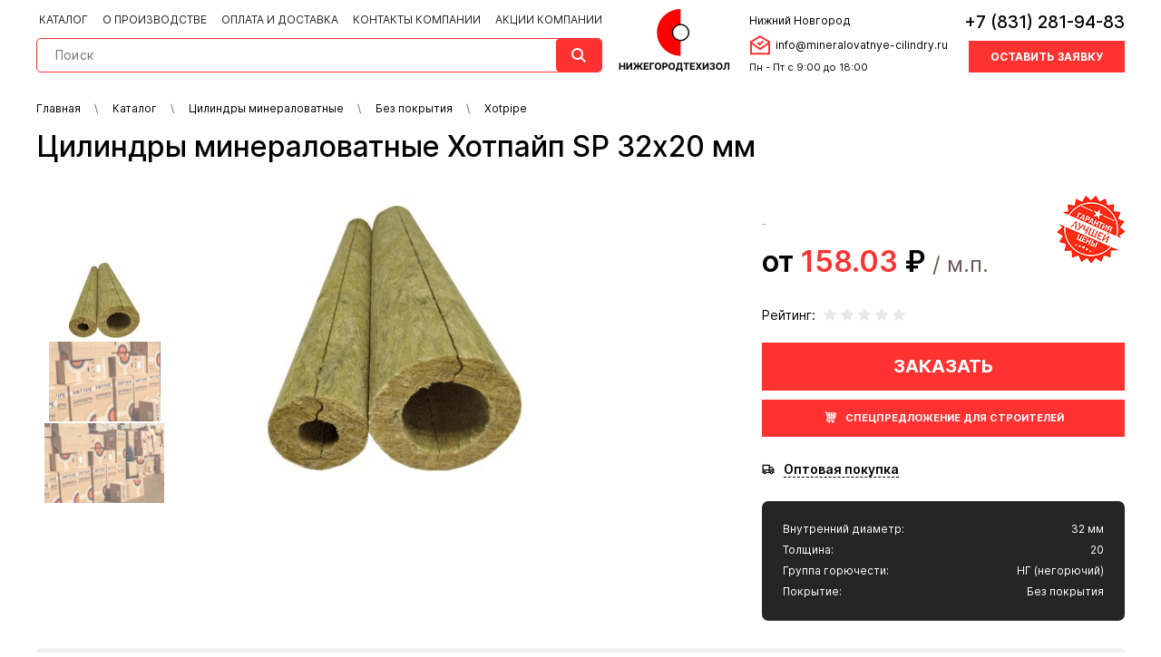

--- FILE ---
content_type: text/html; charset=UTF-8
request_url: https://mineralovatnye-cilindry.ru/product/cilindry-mineralovatnye-hotpajp-sp-32h20-mm/
body_size: 14413
content:
<!DOCTYPE html>
<html lang="ru-RU" prefix="og: http://ogp.me/ns# article: http://ogp.me/ns/article# profile: http://ogp.me/ns/profile# fb: http://ogp.me/ns/fb#">
<head>
	<title>Цилиндры минераловатные Хотпайп SP 32х20 мм купить в Нижнем Новгороде по доступной цене</title>
	<meta name="description" content="Цилиндры минераловатные Хотпайп SP 32х20 мм купить в Нижнем Новгороде 💥 Теплоизоляционные материалы от завода производителя 🚚 Быстрая доставка по всем регионам России ☎️ Звоните +7 (831) 281-94-83" >
	<meta name="viewport" content="width=device-width, initial-scale=1.0">
	<meta http-equiv="Content-Type" content="text/html; charset=utf-8" >
	<link rel="stylesheet" href="/templates/mineralovatnye-cilindry-ru/style.css?v=116" >
	<link rel="stylesheet" href="/templates/mineralovatnye-cilindry-ru/css/media.css?v=96" >
	<link rel="shortcut icon" type="image/png" href="/templates/mineralovatnye-cilindry-ru/favicon.png" >
	
	<meta name="yandex-verification" content="f01c7450bccca17d" >

	<!-- Font Preload -->
	<link rel="preload" href="/templates/mineralovatnye-cilindry-ru/fonts/Inter-Regular.woff2" as="font" crossorigin >
	<link rel="preload" href="/templates/mineralovatnye-cilindry-ru/fonts/Inter-Medium.woff2" as="font" crossorigin>
	<link rel="preload" href="/templates/mineralovatnye-cilindry-ru/fonts/Inter-Bold.woff2" as="font" crossorigin>
	<link rel="preload" href="/templates/mineralovatnye-cilindry-ru/fonts/Inter-Black.woff2" as="font" crossorigin>

	
	<!-- This site is optimized with the Yoast SEO plugin v15.5 - https://yoast.com/wordpress/plugins/seo/ -->
	<meta name="robots" content="index, follow" >
	<meta property="og:locale" content="ru_RU" >
	<meta property="og:type" content="article" >
	<meta property="og:title" content="Цилиндры минераловатные Хотпайп SP 32х20 мм купить в Нижнем Новгороде по доступной цене" >
	<meta property="og:description" content="Цилиндры минераловатные Хотпайп SP 32х20 мм купить в Нижнем Новгороде 💥 Теплоизоляционные материалы от завода производителя 🚚 Быстрая доставка по всем регионам России ☎️ Звоните +7 (831) 281-94-83" >
	<meta property="og:url" content="https://mineralovatnye-cilindry.ru/product/cilindry-mineralovatnye-hotpajp-sp-32h20-mm/" >
	<meta property="og:site_name" content="НижегородТехИзол" >
	<meta property="article:modified_time" content="2022-11-10T09:03:07+00:00" >
	<meta property="og:image" content="https://mineralovatnye-cilindry.ru/templates/mineralovatnye-cilindry-ru/images/logo.png" >
	<meta property="og:image:width" content="125" >
	<meta property="og:image:height" content="69" >
	<meta name="twitter:card" content="summary_large_image">
	<script type="application/ld+json" class="yoast-schema-graph">{"@context":"https://schema.org","@graph":[{"@type":"WebSite","@id":"https://mineralovatnye-cilindry.ru/#website","url":"https://mineralovatnye-cilindry.ru/","name":"\u041d\u0438\u0436\u0435\u0433\u043e\u0440\u043e\u0434\u0422\u0435\u0445\u0418\u0437\u043e\u043b","description":"\u041d\u0438\u0436\u0435\u0433\u043e\u0440\u043e\u0434\u0422\u0435\u0445\u0418\u0437\u043e\u043b","inLanguage":"ru-RU"},{"@type":"ImageObject","@id":"https://mineralovatnye-cilindry.ru/product/cilindry-mineralovatnye-hotpajp-sp-32h20-mm/#primaryimage","inLanguage":"ru-RU","url":"https://mineralovatnye-cilindry.ru/wp-content/uploads/2019/12/cilindry-9.png","width":1260,"height":1307,"caption":"\u0426\u0438\u043b\u0438\u043d\u0434\u0440 Rockwool 100"},{"@type":"WebPage","@id":"https://mineralovatnye-cilindry.ru/product/cilindry-mineralovatnye-hotpajp-sp-32h20-mm/#webpage","url":"https://mineralovatnye-cilindry.ru/product/cilindry-mineralovatnye-hotpajp-sp-32h20-mm/","name":"\u0426\u0438\u043b\u0438\u043d\u0434\u0440\u044b \u043c\u0438\u043d\u0435\u0440\u0430\u043b\u043e\u0432\u0430\u0442\u043d\u044b\u0435 \u0425\u043e\u0442\u043f\u0430\u0439\u043f SP 32\u044520 \u043c\u043c \u043a\u0443\u043f\u0438\u0442\u044c \u0432 \u041d\u0438\u0436\u043d\u0435\u043c \u041d\u043e\u0432\u0433\u043e\u0440\u043e\u0434\u0435 \u043f\u043e \u0434\u043e\u0441\u0442\u0443\u043f\u043d\u043e\u0439 \u0446\u0435\u043d\u0435","isPartOf":{"@id":"https://mineralovatnye-cilindry.ru/#website"},"primaryImageOfPage":{"@id":"https://mineralovatnye-cilindry.ru/product/cilindry-mineralovatnye-hotpajp-sp-32h20-mm/#primaryimage"},"datePublished":"2020-12-08T14:18:55+00:00","dateModified":"2022-11-10T09:03:07+00:00","description":"\u0426\u0438\u043b\u0438\u043d\u0434\u0440\u044b \u043c\u0438\u043d\u0435\u0440\u0430\u043b\u043e\u0432\u0430\u0442\u043d\u044b\u0435 \u0425\u043e\u0442\u043f\u0430\u0439\u043f SP 32\u044520 \u043c\u043c \u043a\u0443\u043f\u0438\u0442\u044c \u0432 \u041d\u0438\u0436\u043d\u0435\u043c \u041d\u043e\u0432\u0433\u043e\u0440\u043e\u0434\u0435 \ud83d\udca5 \u0422\u0435\u043f\u043b\u043e\u0438\u0437\u043e\u043b\u044f\u0446\u0438\u043e\u043d\u043d\u044b\u0435 \u043c\u0430\u0442\u0435\u0440\u0438\u0430\u043b\u044b \u043e\u0442 \u0437\u0430\u0432\u043e\u0434\u0430 \u043f\u0440\u043e\u0438\u0437\u0432\u043e\u0434\u0438\u0442\u0435\u043b\u044f \ud83d\ude9a \u0411\u044b\u0441\u0442\u0440\u0430\u044f \u0434\u043e\u0441\u0442\u0430\u0432\u043a\u0430 \u043f\u043e \u0432\u0441\u0435\u043c \u0440\u0435\u0433\u0438\u043e\u043d\u0430\u043c \u0420\u043e\u0441\u0441\u0438\u0438 \u260e\ufe0f \u0417\u0432\u043e\u043d\u0438\u0442\u0435 +7 (831) 281-94-83","inLanguage":"ru-RU"}]}</script>
	<!-- / Yoast SEO plugin. -->


<link rel='stylesheet' id='wp-block-library-css' href='https://mineralovatnye-cilindry.ru/wp-includes/css/dist/block-library/style.min.css?ver=6.5.5' media='all' />
<style id='classic-theme-styles-inline-css'>
/*! This file is auto-generated */
.wp-block-button__link{color:#fff;background-color:#32373c;border-radius:9999px;box-shadow:none;text-decoration:none;padding:calc(.667em + 2px) calc(1.333em + 2px);font-size:1.125em}.wp-block-file__button{background:#32373c;color:#fff;text-decoration:none}
</style>
<style id='global-styles-inline-css'>
body{--wp--preset--color--black: #000000;--wp--preset--color--cyan-bluish-gray: #abb8c3;--wp--preset--color--white: #ffffff;--wp--preset--color--pale-pink: #f78da7;--wp--preset--color--vivid-red: #cf2e2e;--wp--preset--color--luminous-vivid-orange: #ff6900;--wp--preset--color--luminous-vivid-amber: #fcb900;--wp--preset--color--light-green-cyan: #7bdcb5;--wp--preset--color--vivid-green-cyan: #00d084;--wp--preset--color--pale-cyan-blue: #8ed1fc;--wp--preset--color--vivid-cyan-blue: #0693e3;--wp--preset--color--vivid-purple: #9b51e0;--wp--preset--gradient--vivid-cyan-blue-to-vivid-purple: linear-gradient(135deg,rgba(6,147,227,1) 0%,rgb(155,81,224) 100%);--wp--preset--gradient--light-green-cyan-to-vivid-green-cyan: linear-gradient(135deg,rgb(122,220,180) 0%,rgb(0,208,130) 100%);--wp--preset--gradient--luminous-vivid-amber-to-luminous-vivid-orange: linear-gradient(135deg,rgba(252,185,0,1) 0%,rgba(255,105,0,1) 100%);--wp--preset--gradient--luminous-vivid-orange-to-vivid-red: linear-gradient(135deg,rgba(255,105,0,1) 0%,rgb(207,46,46) 100%);--wp--preset--gradient--very-light-gray-to-cyan-bluish-gray: linear-gradient(135deg,rgb(238,238,238) 0%,rgb(169,184,195) 100%);--wp--preset--gradient--cool-to-warm-spectrum: linear-gradient(135deg,rgb(74,234,220) 0%,rgb(151,120,209) 20%,rgb(207,42,186) 40%,rgb(238,44,130) 60%,rgb(251,105,98) 80%,rgb(254,248,76) 100%);--wp--preset--gradient--blush-light-purple: linear-gradient(135deg,rgb(255,206,236) 0%,rgb(152,150,240) 100%);--wp--preset--gradient--blush-bordeaux: linear-gradient(135deg,rgb(254,205,165) 0%,rgb(254,45,45) 50%,rgb(107,0,62) 100%);--wp--preset--gradient--luminous-dusk: linear-gradient(135deg,rgb(255,203,112) 0%,rgb(199,81,192) 50%,rgb(65,88,208) 100%);--wp--preset--gradient--pale-ocean: linear-gradient(135deg,rgb(255,245,203) 0%,rgb(182,227,212) 50%,rgb(51,167,181) 100%);--wp--preset--gradient--electric-grass: linear-gradient(135deg,rgb(202,248,128) 0%,rgb(113,206,126) 100%);--wp--preset--gradient--midnight: linear-gradient(135deg,rgb(2,3,129) 0%,rgb(40,116,252) 100%);--wp--preset--font-size--small: 13px;--wp--preset--font-size--medium: 20px;--wp--preset--font-size--large: 36px;--wp--preset--font-size--x-large: 42px;--wp--preset--spacing--20: 0.44rem;--wp--preset--spacing--30: 0.67rem;--wp--preset--spacing--40: 1rem;--wp--preset--spacing--50: 1.5rem;--wp--preset--spacing--60: 2.25rem;--wp--preset--spacing--70: 3.38rem;--wp--preset--spacing--80: 5.06rem;--wp--preset--shadow--natural: 6px 6px 9px rgba(0, 0, 0, 0.2);--wp--preset--shadow--deep: 12px 12px 50px rgba(0, 0, 0, 0.4);--wp--preset--shadow--sharp: 6px 6px 0px rgba(0, 0, 0, 0.2);--wp--preset--shadow--outlined: 6px 6px 0px -3px rgba(255, 255, 255, 1), 6px 6px rgba(0, 0, 0, 1);--wp--preset--shadow--crisp: 6px 6px 0px rgba(0, 0, 0, 1);}:where(.is-layout-flex){gap: 0.5em;}:where(.is-layout-grid){gap: 0.5em;}body .is-layout-flex{display: flex;}body .is-layout-flex{flex-wrap: wrap;align-items: center;}body .is-layout-flex > *{margin: 0;}body .is-layout-grid{display: grid;}body .is-layout-grid > *{margin: 0;}:where(.wp-block-columns.is-layout-flex){gap: 2em;}:where(.wp-block-columns.is-layout-grid){gap: 2em;}:where(.wp-block-post-template.is-layout-flex){gap: 1.25em;}:where(.wp-block-post-template.is-layout-grid){gap: 1.25em;}.has-black-color{color: var(--wp--preset--color--black) !important;}.has-cyan-bluish-gray-color{color: var(--wp--preset--color--cyan-bluish-gray) !important;}.has-white-color{color: var(--wp--preset--color--white) !important;}.has-pale-pink-color{color: var(--wp--preset--color--pale-pink) !important;}.has-vivid-red-color{color: var(--wp--preset--color--vivid-red) !important;}.has-luminous-vivid-orange-color{color: var(--wp--preset--color--luminous-vivid-orange) !important;}.has-luminous-vivid-amber-color{color: var(--wp--preset--color--luminous-vivid-amber) !important;}.has-light-green-cyan-color{color: var(--wp--preset--color--light-green-cyan) !important;}.has-vivid-green-cyan-color{color: var(--wp--preset--color--vivid-green-cyan) !important;}.has-pale-cyan-blue-color{color: var(--wp--preset--color--pale-cyan-blue) !important;}.has-vivid-cyan-blue-color{color: var(--wp--preset--color--vivid-cyan-blue) !important;}.has-vivid-purple-color{color: var(--wp--preset--color--vivid-purple) !important;}.has-black-background-color{background-color: var(--wp--preset--color--black) !important;}.has-cyan-bluish-gray-background-color{background-color: var(--wp--preset--color--cyan-bluish-gray) !important;}.has-white-background-color{background-color: var(--wp--preset--color--white) !important;}.has-pale-pink-background-color{background-color: var(--wp--preset--color--pale-pink) !important;}.has-vivid-red-background-color{background-color: var(--wp--preset--color--vivid-red) !important;}.has-luminous-vivid-orange-background-color{background-color: var(--wp--preset--color--luminous-vivid-orange) !important;}.has-luminous-vivid-amber-background-color{background-color: var(--wp--preset--color--luminous-vivid-amber) !important;}.has-light-green-cyan-background-color{background-color: var(--wp--preset--color--light-green-cyan) !important;}.has-vivid-green-cyan-background-color{background-color: var(--wp--preset--color--vivid-green-cyan) !important;}.has-pale-cyan-blue-background-color{background-color: var(--wp--preset--color--pale-cyan-blue) !important;}.has-vivid-cyan-blue-background-color{background-color: var(--wp--preset--color--vivid-cyan-blue) !important;}.has-vivid-purple-background-color{background-color: var(--wp--preset--color--vivid-purple) !important;}.has-black-border-color{border-color: var(--wp--preset--color--black) !important;}.has-cyan-bluish-gray-border-color{border-color: var(--wp--preset--color--cyan-bluish-gray) !important;}.has-white-border-color{border-color: var(--wp--preset--color--white) !important;}.has-pale-pink-border-color{border-color: var(--wp--preset--color--pale-pink) !important;}.has-vivid-red-border-color{border-color: var(--wp--preset--color--vivid-red) !important;}.has-luminous-vivid-orange-border-color{border-color: var(--wp--preset--color--luminous-vivid-orange) !important;}.has-luminous-vivid-amber-border-color{border-color: var(--wp--preset--color--luminous-vivid-amber) !important;}.has-light-green-cyan-border-color{border-color: var(--wp--preset--color--light-green-cyan) !important;}.has-vivid-green-cyan-border-color{border-color: var(--wp--preset--color--vivid-green-cyan) !important;}.has-pale-cyan-blue-border-color{border-color: var(--wp--preset--color--pale-cyan-blue) !important;}.has-vivid-cyan-blue-border-color{border-color: var(--wp--preset--color--vivid-cyan-blue) !important;}.has-vivid-purple-border-color{border-color: var(--wp--preset--color--vivid-purple) !important;}.has-vivid-cyan-blue-to-vivid-purple-gradient-background{background: var(--wp--preset--gradient--vivid-cyan-blue-to-vivid-purple) !important;}.has-light-green-cyan-to-vivid-green-cyan-gradient-background{background: var(--wp--preset--gradient--light-green-cyan-to-vivid-green-cyan) !important;}.has-luminous-vivid-amber-to-luminous-vivid-orange-gradient-background{background: var(--wp--preset--gradient--luminous-vivid-amber-to-luminous-vivid-orange) !important;}.has-luminous-vivid-orange-to-vivid-red-gradient-background{background: var(--wp--preset--gradient--luminous-vivid-orange-to-vivid-red) !important;}.has-very-light-gray-to-cyan-bluish-gray-gradient-background{background: var(--wp--preset--gradient--very-light-gray-to-cyan-bluish-gray) !important;}.has-cool-to-warm-spectrum-gradient-background{background: var(--wp--preset--gradient--cool-to-warm-spectrum) !important;}.has-blush-light-purple-gradient-background{background: var(--wp--preset--gradient--blush-light-purple) !important;}.has-blush-bordeaux-gradient-background{background: var(--wp--preset--gradient--blush-bordeaux) !important;}.has-luminous-dusk-gradient-background{background: var(--wp--preset--gradient--luminous-dusk) !important;}.has-pale-ocean-gradient-background{background: var(--wp--preset--gradient--pale-ocean) !important;}.has-electric-grass-gradient-background{background: var(--wp--preset--gradient--electric-grass) !important;}.has-midnight-gradient-background{background: var(--wp--preset--gradient--midnight) !important;}.has-small-font-size{font-size: var(--wp--preset--font-size--small) !important;}.has-medium-font-size{font-size: var(--wp--preset--font-size--medium) !important;}.has-large-font-size{font-size: var(--wp--preset--font-size--large) !important;}.has-x-large-font-size{font-size: var(--wp--preset--font-size--x-large) !important;}
.wp-block-navigation a:where(:not(.wp-element-button)){color: inherit;}
:where(.wp-block-post-template.is-layout-flex){gap: 1.25em;}:where(.wp-block-post-template.is-layout-grid){gap: 1.25em;}
:where(.wp-block-columns.is-layout-flex){gap: 2em;}:where(.wp-block-columns.is-layout-grid){gap: 2em;}
.wp-block-pullquote{font-size: 1.5em;line-height: 1.6;}
</style>
<script src="https://mineralovatnye-cilindry.ru/wp-includes/js/jquery/jquery.min.js?ver=3.7.1" id="jquery-core-js"></script>
<script src="https://mineralovatnye-cilindry.ru/wp-includes/js/jquery/jquery-migrate.min.js?ver=3.4.1" id="jquery-migrate-js"></script>

	<noscript><style>.woocommerce-product-gallery{ opacity: 1 !important; }</style></noscript>
	<link rel="canonical" href="https://mineralovatnye-cilindry.ru/product/cilindry-mineralovatnye-hotpajp-sp-32h20-mm/" >

	<!-- Разметка JSON-LD, созданная Мастером разметки структурированных данных Google. -->
	<script type="application/ld+json">
	[
	  {
	    "@context": "http://schema.org",
	    "@type": "LocalBusiness",
	    "name": "НижегородТехИзол",
	    "telephone": "+7 (831) 281-94-83",
	    "email": "info@mineralovatnye-cilindry.ru"
	  },
	  {
	    "@context": "http://schema.org",
	    "@type": "LocalBusiness",
	    "email": "info@mineralovatnye-cilindry.ru",
	    "address": {
	      "@type": "PostalAddress",
	      "streetAddress": "г. Нижний Новгород, ул. Советская д.3"
	    },
	    "openingHoursSpecification": {
	      "@type": "OpeningHoursSpecification",
	      "dayOfWeek": {
	        "@type": "DayOfWeek",
	        "name": "Понедельник - Пятница"
	      }
	    }
	  }
	]
	</script>
	
	<script type="text/javascript" async src="https://app.uiscom.ru/static/cs.min.js?k=CXqx2Q7Bnwdbkp4WlYsf9DgRN3tW8GYz"></script>
</head>
<body class="cache_page product-template-default single single-product postid-6929 not_first_screen theme-xs_business woocommerce woocommerce-page woocommerce-no-js" >
<div class="xs_overflow_container" id="highest-top">
<div class="main-background">

	<header class="header">
		<div class="container">
			<div class="header__inner">
				<div class="header__box">
					<nav>
		                <div class="container">
		                    <div class="menu_container">
		                        <span class="close"></span>
		                        <div class="menu_wrapper">
		                            <div class="menu_wrapper_inner">

		                                <div class="header__menu header-menu"><ul class="header-menu__ul"><li id="menu-item-39004" class="menu-item menu-item-type-post_type menu-item-object-page current_page_parent menu-item-39004"><a href="https://mineralovatnye-cilindry.ru/catalog/">Каталог</a></li>
<li id="menu-item-47" class="menu-item menu-item-type-post_type menu-item-object-page menu-item-47"><a href="https://mineralovatnye-cilindry.ru/o-proizvodstve/">О производстве</a></li>
<li id="menu-item-45" class="menu-item menu-item-type-post_type menu-item-object-page menu-item-45"><a href="https://mineralovatnye-cilindry.ru/oplata-i-dostavka/">Оплата и доставка</a></li>
<li id="menu-item-42" class="menu-item menu-item-type-post_type menu-item-object-page menu-item-has-children menu-item-42"><a href="https://mineralovatnye-cilindry.ru/kontakty/">Контакты компании</a>
<ul class="sub-menu">
	<li id="menu-item-39331" class="menu-item menu-item-type-post_type menu-item-object-page menu-item-39331"><a href="https://mineralovatnye-cilindry.ru/punkty-samovyvoza/">Где купить</a></li>
	<li id="menu-item-39329" class="menu-item menu-item-type-post_type menu-item-object-page menu-item-39329"><a href="https://mineralovatnye-cilindry.ru/kontakty/shema-proezda/">Схема проезда</a></li>
</ul>
</li>
<li id="menu-item-39003" class="menu-item menu-item-type-post_type menu-item-object-page menu-item-39003"><a href="https://mineralovatnye-cilindry.ru/sales/">Акции компании</a></li>
</ul></div>

							            <div class="header__search search-box">
							            	<form class="searchform" role="search" method="get" action="https://mineralovatnye-cilindry.ru"><input type="text" autocomplete="off" value="" name="s" class="searchform__input" placeholder="Поиск"><input type="hidden" value="product" name="post_type"><input type="submit" value="Искать" class="searchform__submit"></form>
							            </div>

		                                <div class="footer">
		                                    <div class="xs_flex xs_middle">
		                                        <a href="tel:+78312819483" class="phone">+7 (831) 281-94-83</a>
		                                        <div class="recall">
		                                            <a href="#xs_recall" data-theme="Мы вам перезвоним" data-button="Заказать звонок" data-description="Оставьте свои контактные данные и в ближайшее время мы свяжемся с Вами и ответим на все Ваши вопросы."
		                                            class="fancybox btn">Заказать звонок</a>
		                                        </div>
		                                    </div>
		                                    <a href="mailto:info@mineralovatnye-cilindry.ru" class="email">info@mineralovatnye-cilindry.ru</a>
		                                    <div class="bottom_line">
		                                        Copyright © 2026		                                    </div>
		                                </div>
		                            </div>
		                        </div>
		                    </div>
		                </div>
		            </nav>

	            </div>

				<a class="header__logotip" href="https://mineralovatnye-cilindry.ru">
					<img class="header__img-mobile" src="/templates/mineralovatnye-cilindry-ru/images/logo-mobile.png" alt="НижегородТехИзол" width="54" height="52">
					<img class="header__img-main" src="/templates/mineralovatnye-cilindry-ru/images/logo.png" alt="НижегородТехИзол" width="125" height="69">
				</a>

				<div class="header__case">
					<div class="header__city">Нижний Новгород</div>
					<a class="header__mail" href="mailto:info@mineralovatnye-cilindry.ru">info@mineralovatnye-cilindry.ru</a>
					<span class="header__worktime">Пн - Пт с 9:00 до 18:00</span>
				</div>

				<div class="header__phones header-phones">
					<a href="tel:+78312819483" class="header-phones__tel">+7 (831) 281-94-83</a>
					<div class="header-phones__wr-recall">
						<a href="#xs_recall" class="header-phones__recall btn" data-button="Отправить" data-fancybox data-yandexid="recall-header">Оставить заявку</a>
					</div>
				</div>

				<div class="header__burger buttonMenu">
					<span></span>
				</div>
			</div>
		</div>

		<div class="header__drop-menu drop-menu">
			<div class="container">
				<ul class="drop-menu__ul">
					<li class="drop-menu__li">
						<a class="drop-menu__link" href="https://mineralovatnye-cilindry.ru/catalog/mineralovatnye/">Цилиндры минераловатные</a>
					</li>
					<li class="drop-menu__li">
						<a class="drop-menu__link" href="https://mineralovatnye-cilindry.ru/catalog/maty-mineralovatnye/">Маты минераловатные</a>
					</li>
					<li class="drop-menu__li">
						<a class="drop-menu__link" href="https://mineralovatnye-cilindry.ru/catalog/metallicheskie-obolochki/">Металлические оболочки</a>
					</li>
					<li class="drop-menu__li">
						<a class="drop-menu__link" href="https://mineralovatnye-cilindry.ru/catalog/negorjuchie-folgirovannye-cilindry/">Негорючие фольгированные цилиндры</a>
					</li>
					<li class="drop-menu__li">
						<a class="drop-menu__link" href="https://mineralovatnye-cilindry.ru/catalog/skorlupa-dlja-trub/">Скорлупа для труб</a>
					</li>
					<li class="drop-menu__li">
						<a class="drop-menu__link" href="https://mineralovatnye-cilindry.ru/catalog/teploizoljacija-dlja-trub/">Теплоизоляция для труб</a>
					</li>
					<li class="drop-menu__li">
						<a class="drop-menu__link" href="https://mineralovatnye-cilindry.ru/catalog/teploizoljacija-na-osnove-vspenennogo-kauchuka/">Теплоизоляция на основе вспененного каучука</a>
					</li>
					<li class="drop-menu__li">
						<a class="drop-menu__link" href="https://mineralovatnye-cilindry.ru/catalog/teploizoljacija-na-osnove-vspenennogo-polijetilena/">Теплоизоляция на основе вспененного полиэтилена</a>
					</li>
					<li class="drop-menu__li">
						<a class="drop-menu__link" href="https://mineralovatnye-cilindry.ru/catalog/termochehly/">Термочехлы</a>
					</li>
					<li class="drop-menu__li">
						<a class="drop-menu__link" href="https://mineralovatnye-cilindry.ru/catalog/teploizoljacija-truboprovodov/">Теплоизоляция трубопроводов</a>
					</li>

					<li class="drop-menu__li">
						<a class="drop-menu__link" href="https://mineralovatnye-cilindry.ru/catalog/uteplitel-dlja-trub/">Утеплитель для труб</a>
					</li>
					<li class="drop-menu__li">
						<a class="drop-menu__link" href="https://mineralovatnye-cilindry.ru/catalog/cilindry-kashirovannye/">Цилиндры кашированные</a>
					</li>
					<li class="drop-menu__li">
						<a class="drop-menu__link" href="https://mineralovatnye-cilindry.ru/catalog/bazaltovye-cilindry-dlja-trub/">Базальтовые цилиндры для труб</a>
					</li>
					<li class="drop-menu__li">
						<a class="drop-menu__link" href="https://mineralovatnye-cilindry.ru/catalog/cilindry-teploizoljacionnye/">Цилиндры теплоизоляционные</a>
					</li>
					<li class="drop-menu__li">
						<a class="drop-menu__link" href="https://mineralovatnye-cilindry.ru/catalog/cilindr-bazaltovyj-kashirovannyj/">Цилиндр базальтовый кашированный</a>
					</li>
					<li class="drop-menu__li">
						<a class="drop-menu__link" href="https://mineralovatnye-cilindry.ru/catalog/mineralovatnye-cilindry-dlja-trub/">Минераловатные цилиндры для труб</a>
					</li>
					<li class="drop-menu__li">
						<a class="drop-menu__link" href="https://mineralovatnye-cilindry.ru/catalog/cilindry-navivnye/">Навивные продукты</a>
					</li>
					<li class="drop-menu__li">
						<a class="drop-menu__link" href="https://mineralovatnye-cilindry.ru/catalog/izoljacija-k-flex/">Изоляция K-flex</a>
					</li>
					<li class="drop-menu__li">
						<a class="drop-menu__link" href="https://mineralovatnye-cilindry.ru/catalog/izoljacija-thermaflex/">Изоляция Thermaflex</a>
					</li>
					<li class="drop-menu__li">
						<a class="drop-menu__link" href="https://mineralovatnye-cilindry.ru/catalog/uteplitel-jenergofleks/">Утеплитель Энергофлекс</a>
					</li>

					<li class="drop-menu__li">
						<a class="drop-menu__link" href="https://mineralovatnye-cilindry.ru/catalog/ognezashhita/">Огнезащита</a>
					</li>
					<li class="drop-menu__li">
						<a class="drop-menu__link" href="https://mineralovatnye-cilindry.ru/catalog/teploizoljacionnye-maty/">Теплоизоляционные маты</a>
					</li>
				</ul>
			</div>
		</div>
	</header></div><div class="wr_breadcrumbs"><div class="container"><div class="breadcrumbs"><ul><li><a href="https://mineralovatnye-cilindry.ru">Главная</a></li><li><a href="https://mineralovatnye-cilindry.ru/catalog/">Каталог</a></li><li><a href="https://mineralovatnye-cilindry.ru/catalog/mineralovatnye/">Цилиндры минераловатные</a></li><li><a href="https://mineralovatnye-cilindry.ru/catalog/mineralovatnye/bez-pokrytija/">Без покрытия</a></li><li><a href="https://mineralovatnye-cilindry.ru/catalog/mineralovatnye/bez-pokrytija/cilindry-bez-pokritiya-xotpipe/">Xotpipe</a></li></ul></div></div></div><div class="wr-product-area" itemscope itemtype="http://schema.org/Product">
	<div class="title_container">
		<div class="container">
			<h1 itemprop="name">Цилиндры минераловатные Хотпайп SP 32х20 мм</h1>
		</div>
	</div>
	
	<div class="container">
		<div class="product-area xs_flex"><div class="picture">

								
				<div class="wr-pic-small"><div class="pic-small not_animate"><span style="background: url(/wp-content/uploads/xs_cache/resize_img/2019_12_cilindry-9-600x622-contain-150x120.png) no-repeat 50% 50%; background-size: contain;"></span><span style="background: url(/wp-content/uploads/xs_cache/resize_img/2020_12_2020-12-04_17-19-07-2-contain-150x120.png) no-repeat 50% 50%; background-size: contain;"></span><span style="background: url(/wp-content/uploads/xs_cache/resize_img/2020_12_2020-12-04_17-19-07-contain-150x120.png) no-repeat 50% 50%; background-size: contain;"></span></div></div><div class="pic-large"><a href="https://mineralovatnye-cilindry.ru/wp-content/uploads/2019/12/cilindry-9-600x622.png" class="item fancybox active" data-fancybox="pic"><img itemprop="image" src="/wp-content/uploads/xs_cache/resize_img/2019_12_cilindry-9-600x622-contain-470x345.png" alt="Цилиндры минераловатные Хотпайп SP 32х20 мм" /></a><a href="https://mineralovatnye-cilindry.ru/wp-content/uploads/2020/12/2020-12-04_17-19-07-2.png" class="item fancybox active" data-fancybox="pic"><img itemprop="image" src="/wp-content/uploads/2020/12/2020-12-04_17-19-07-2.png" alt="Цилиндры минераловатные Хотпайп SP 32х20 мм" /></a><a href="https://mineralovatnye-cilindry.ru/wp-content/uploads/2020/12/2020-12-04_17-19-07.png" class="item fancybox active" data-fancybox="pic"><img itemprop="image" src="/wp-content/uploads/xs_cache/resize_img/2020_12_2020-12-04_17-19-07-contain-470x345.png" alt="Цилиндры минераловатные Хотпайп SP 32х20 мм" /></a></div></div><div class="text">
				<div class="catch xs_flex xs_wrap"><div class="purchase">
						<div class="amount">
							<div class="old-info">
								<p>&nbsp;</p>
							</div>
							<div class="new-info" itemprop="offers" itemscope itemtype="http://schema.org/Offer"><p>от <span class="price_value"><span class="woocommerce-Price-amount amount">158.03</span>&nbsp;<span class="woocommerce-Price-currencySymbol">&#8381;</span></span><span class="unit"> / м.п.</span></p><meta itemprop="price" content="158.028" /><meta itemprop="priceCurrency" content="RUB" /><link itemprop="availability" href="http://schema.org/InStock" /><link itemprop="priceValidUntil" href="http://schema.org/InStock" /><meta itemprop="url" content="https://mineralovatnye-cilindry.ru/product/cilindry-mineralovatnye-hotpajp-sp-32h20-mm/" /></div>
							<div class="label"></div>
						</div>

						<span class="xs_rating_product__container"><span class="xs_rating_product__title">Рейтинг:</span><span class="xs_rating_product" data-product_id="6929">
			<span class="stars-field about__stars xs_flex xs_start xs_middle edit"><input id="product_rating_169290" type="radio" name="product_rating" value="1" />
					<label for="product_rating_169290" class="stars-field__star card__read__star"></label><input id="product_rating_269290" type="radio" name="product_rating" value="2" />
					<label for="product_rating_269290" class="stars-field__star card__read__star"></label><input id="product_rating_369290" type="radio" name="product_rating" value="3" />
					<label for="product_rating_369290" class="stars-field__star card__read__star"></label><input id="product_rating_469290" type="radio" name="product_rating" value="4" />
					<label for="product_rating_469290" class="stars-field__star card__read__star"></label><input id="product_rating_569290" type="radio" name="product_rating" value="5" />
					<label for="product_rating_569290" class="stars-field__star card__read__star"></label></span><span class="show_stars">
				<span class="stars-field about__stars xs_flex xs_start xs_middle show" style="width:0%"><span  class="stars-field__star card__read__star"></span><span  class="stars-field__star card__read__star"></span><span  class="stars-field__star card__read__star"></span><span  class="stars-field__star card__read__star"></span><span  class="stars-field__star card__read__star"></span></span>
				<span class="stars-field about__stars xs_flex xs_start xs_middle show"><span  class="stars-field__star card__read__star gray"></span><span  class="stars-field__star card__read__star gray"></span><span  class="stars-field__star card__read__star gray"></span><span  class="stars-field__star card__read__star gray"></span><span  class="stars-field__star card__read__star gray"></span></span>
			</span>
		</span>
	</span>
						<div class="toucheble"><form class="cart xs_add_to_cart_form product-cart" method="post" enctype="multipart/form-data"><div class="button_pay_container quantity-container"><a href="#xs_recall" class="flaper-btn fancybox btn" data-button="Заказать" data-theme="Заказать: Цилиндры минераловатные Хотпайп SP 32х20 мм" rel="nofollow" data-quantity="1" data-yandexid="order-product"><span>Заказать</span></a><a href="#super-offer" class="make-order fancybox btn pay-button" data-button="Отправить" data-theme="Спецпредложение для строителей" rel="nofollow" data-quantity="1" data-yandexid="special-offer-product"><span>Спецпредложение для строителей</span></a></div><input type="hidden" name="add-to-cart" value="6929" /></form><div class="wholesale"><a href="#wholesale" class="wholesale__link fancybox" data-theme="Оптовая покупка" data-button="Отправить" data-yandexid="wholesale-purchase">Оптовая покупка</a></div></div>

						<div class="details-info"><span class="line xs_flex xs_middle insist">
										<span class="aname">Внутренний диаметр:</span>
										<span class="meaning">32 мм</span>
									</span><span class="line xs_flex xs_middle insist">
										<span class="aname">Толщина:</span>
										<span class="meaning">20</span>
									</span><span class="line xs_flex xs_middle insist">
										<span class="aname">Группа горючести:</span>
										<span class="meaning">НГ (негорючий)</span>
									</span><span class="line xs_flex xs_middle insist">
										<span class="aname">Покрытие:</span>
										<span class="meaning">Без покрытия</span>
									</span></div>		
					</div></div></div></div>

		<div class="xprons">
			<div class="xprons__item">
				<p>
					<span>Без посредников</span>
					<span>и переплат</span>
				</p>
			</div>
			<div class="xprons__item">
				<p>
					<span>Вся продукция</span>
					<span>сертифицированна</span>
				</p>
			</div>
			<div class="xprons__item">
				<p>
					<span>Любые объёмы</span>
					<span>поставок</span>
				</p>
			</div>
			<div class="xprons__item">
				<p>
					<span>Доставка точно</span>
					<span>в срок</span>
				</p>
			</div>
		</div>

		<div class="detail_more"><div class="tab_buttons_container"><div class="go-hide"><div class="tab_buttons go-hide__inner xs_flex xs_start"></div></div></div><div class="detail_more_container xs_flex"><div class="tab_container"></div></div></div></div>
</div><div class="wr_products main-moover space" id="id_wr_products_2">
		<div class="container">
			<div class="title">Рекомендуемые товары</div>
			<div class="products products--mover xs_flex xs_wrap"><div class="wr_item"><div class="item"><a href="https://mineralovatnye-cilindry.ru/product/cilindry-mineralovatnye-hotpajp-sp-80h20-mm/" class="item--link"></a><span class="xs_labels">
			<span class="label"><span class="text label_availible">В наличии</span></span></span><a class="image xs_flex xs_middle xs_center" href="https://mineralovatnye-cilindry.ru/product/cilindry-mineralovatnye-hotpajp-sp-80h20-mm/"><span class="word_replace" data-type="0-1"></span><img src="/wp-content/uploads/xs_cache/resize_img/2019_12_cilindry-9-600x622-contain-195x195.png" loading="lazy" alt="Цилиндры минераловатные Хотпайп SP 80х20 мм"></a>
		<span class="description">
			<span class="top-text">
				<span class="sku_rating">
					<span class="xs_rating_product__container"><span class="xs_rating_product" data-product_id="6952">
			<span class="stars-field about__stars xs_flex xs_start xs_middle edit"><input id="product_rating_169521" type="radio" name="product_rating" value="1" />
					<label for="product_rating_169521" class="stars-field__star card__read__star"></label><input id="product_rating_269521" type="radio" name="product_rating" value="2" />
					<label for="product_rating_269521" class="stars-field__star card__read__star"></label><input id="product_rating_369521" type="radio" name="product_rating" value="3" />
					<label for="product_rating_369521" class="stars-field__star card__read__star"></label><input id="product_rating_469521" type="radio" name="product_rating" value="4" />
					<label for="product_rating_469521" class="stars-field__star card__read__star"></label><input id="product_rating_569521" type="radio" name="product_rating" value="5" />
					<label for="product_rating_569521" class="stars-field__star card__read__star"></label></span><span class="show_stars">
				<span class="stars-field about__stars xs_flex xs_start xs_middle show" style="width:0%"><span  class="stars-field__star card__read__star"></span><span  class="stars-field__star card__read__star"></span><span  class="stars-field__star card__read__star"></span><span  class="stars-field__star card__read__star"></span><span  class="stars-field__star card__read__star"></span></span>
				<span class="stars-field about__stars xs_flex xs_start xs_middle show"><span  class="stars-field__star card__read__star gray"></span><span  class="stars-field__star card__read__star gray"></span><span  class="stars-field__star card__read__star gray"></span><span  class="stars-field__star card__read__star gray"></span><span  class="stars-field__star card__read__star gray"></span></span>
			</span>
		</span>
	</span><span data-delay_load_id="sku_6952" class="xs_product_sku">Арт: Ц-006952</span></span>
				<span class="product_name">Цилиндры минераловатные Хотпайп SP 80х20 мм</span>
				<span class="line xs_flex xs_middle insist"><span class="wr-price"><span class="price">от <span class="price_value"><span class="woocommerce-Price-amount amount">259.06</span>&nbsp;<span class="woocommerce-Price-currencySymbol">&#8381;</span></span><span class="unit"> / м.п.</span></span></span><span class="delivery free">
						<span class="word_replace" data-type="0-0"></span>
					</span>
				</span>
			</span><span data-delay_load_id="props_6952" class="middle-text"><span class="line xs_flex xs_middle insist">
								<span class="aname">Внутренний диаметр:</span>
								<span class="meaning">80 мм</span>
							</span><span class="line xs_flex xs_middle insist">
								<span class="aname">Толщина:</span>
								<span class="meaning">20</span>
							</span><span class="line xs_flex xs_middle insist">
								<span class="aname">Группа горючести:</span>
								<span class="meaning">НГ (негорючий)</span>
							</span><span class="line xs_flex xs_middle insist">
								<span class="aname">Покрытие:</span>
								<span class="meaning">Без покрытия</span>
							</span></span><span class="fusion_btns xs_flex xs_middle xs_start"><a data-delay_load_id="btn_6952" class="more btn" href="https://mineralovatnye-cilindry.ru/product/cilindry-mineralovatnye-hotpajp-sp-80h20-mm/">Купить</a><span class="compare xs_change_compare" data-product_id="6952"></span><span class="favorite xs_change_favorite" data-product_id="6952"></span>
			</span>
		</span>
	</div>
</div><div class="wr_item"><div class="item"><a href="https://mineralovatnye-cilindry.ru/product/cilindry-mineralovatnye-hotpajp-sp-57h25-mm-alu-kashirovannye-folgoj/" class="item--link"></a><span class="xs_labels">
			<span class="label"><span class="text label_availible">В наличии</span></span></span><a class="image xs_flex xs_middle xs_center" href="https://mineralovatnye-cilindry.ru/product/cilindry-mineralovatnye-hotpajp-sp-57h25-mm-alu-kashirovannye-folgoj/"><span class="word_replace" data-type="0-1"></span><img src="/wp-content/uploads/xs_cache/resize_img/2019_12_cilindry-1-600x613-contain-195x195.png" loading="lazy" alt="Цилиндры минераловатные Хотпайп SP 57х25 мм Alu кашированные фольгой"></a>
		<span class="description">
			<span class="top-text">
				<span class="sku_rating">
					<span class="xs_rating_product__container"><span class="xs_rating_product" data-product_id="7162">
			<span class="stars-field about__stars xs_flex xs_start xs_middle edit"><input id="product_rating_171622" type="radio" name="product_rating" value="1" />
					<label for="product_rating_171622" class="stars-field__star card__read__star"></label><input id="product_rating_271622" type="radio" name="product_rating" value="2" />
					<label for="product_rating_271622" class="stars-field__star card__read__star"></label><input id="product_rating_371622" type="radio" name="product_rating" value="3" />
					<label for="product_rating_371622" class="stars-field__star card__read__star"></label><input id="product_rating_471622" type="radio" name="product_rating" value="4" />
					<label for="product_rating_471622" class="stars-field__star card__read__star"></label><input id="product_rating_571622" type="radio" name="product_rating" value="5" />
					<label for="product_rating_571622" class="stars-field__star card__read__star"></label></span><span class="show_stars">
				<span class="stars-field about__stars xs_flex xs_start xs_middle show" style="width:0%"><span  class="stars-field__star card__read__star"></span><span  class="stars-field__star card__read__star"></span><span  class="stars-field__star card__read__star"></span><span  class="stars-field__star card__read__star"></span><span  class="stars-field__star card__read__star"></span></span>
				<span class="stars-field about__stars xs_flex xs_start xs_middle show"><span  class="stars-field__star card__read__star gray"></span><span  class="stars-field__star card__read__star gray"></span><span  class="stars-field__star card__read__star gray"></span><span  class="stars-field__star card__read__star gray"></span><span  class="stars-field__star card__read__star gray"></span></span>
			</span>
		</span>
	</span><span data-delay_load_id="sku_7162" class="xs_product_sku">Арт: Ц-007162</span></span>
				<span class="product_name">Цилиндры минераловатные Хотпайп SP 57х25 мм Alu кашированные фольгой</span>
				<span class="line xs_flex xs_middle insist"><span class="wr-price"><span class="price">от <span class="price_value"><span class="woocommerce-Price-amount amount">308.09</span>&nbsp;<span class="woocommerce-Price-currencySymbol">&#8381;</span></span><span class="unit"> / м.п.</span></span></span><span class="delivery free">
						<span class="word_replace" data-type="0-0"></span>
					</span>
				</span>
			</span><span data-delay_load_id="props_7162" class="middle-text"><span class="line xs_flex xs_middle insist">
								<span class="aname">Внутренний диаметр:</span>
								<span class="meaning">57 мм</span>
							</span><span class="line xs_flex xs_middle insist">
								<span class="aname">Толщина:</span>
								<span class="meaning">25</span>
							</span><span class="line xs_flex xs_middle insist">
								<span class="aname">Группа горючести:</span>
								<span class="meaning">НГ (негорючий) / Г1</span>
							</span><span class="line xs_flex xs_middle insist">
								<span class="aname">Покрытие:</span>
								<span class="meaning">кашированное алюминиевой фольгой</span>
							</span></span><span class="fusion_btns xs_flex xs_middle xs_start"><a data-delay_load_id="btn_7162" class="more btn" href="https://mineralovatnye-cilindry.ru/product/cilindry-mineralovatnye-hotpajp-sp-57h25-mm-alu-kashirovannye-folgoj/">Купить</a><span class="compare xs_change_compare" data-product_id="7162"></span><span class="favorite xs_change_favorite" data-product_id="7162"></span>
			</span>
		</span>
	</div>
</div><div class="wr_item"><div class="item"><a href="https://mineralovatnye-cilindry.ru/product/cilindry-mineralovatnye-hotpajp-sp-28h20-mm-alu-kashirovannye-folgoj/" class="item--link"></a><span class="xs_labels">
			<span class="label"><span class="text label_availible">В наличии</span></span></span><a class="image xs_flex xs_middle xs_center" href="https://mineralovatnye-cilindry.ru/product/cilindry-mineralovatnye-hotpajp-sp-28h20-mm-alu-kashirovannye-folgoj/"><span class="word_replace" data-type="0-1"></span><img src="/wp-content/uploads/xs_cache/resize_img/2019_12_cilindry-1-600x613-contain-195x195.png" loading="lazy" alt="Цилиндры минераловатные Хотпайп SP 28х20 мм Alu кашированные фольгой"></a>
		<span class="description">
			<span class="top-text">
				<span class="sku_rating">
					<span class="xs_rating_product__container"><span class="xs_rating_product" data-product_id="7105">
			<span class="stars-field about__stars xs_flex xs_start xs_middle edit"><input id="product_rating_171053" type="radio" name="product_rating" value="1" />
					<label for="product_rating_171053" class="stars-field__star card__read__star"></label><input id="product_rating_271053" type="radio" name="product_rating" value="2" />
					<label for="product_rating_271053" class="stars-field__star card__read__star"></label><input id="product_rating_371053" type="radio" name="product_rating" value="3" />
					<label for="product_rating_371053" class="stars-field__star card__read__star"></label><input id="product_rating_471053" type="radio" name="product_rating" value="4" />
					<label for="product_rating_471053" class="stars-field__star card__read__star"></label><input id="product_rating_571053" type="radio" name="product_rating" value="5" />
					<label for="product_rating_571053" class="stars-field__star card__read__star"></label></span><span class="show_stars">
				<span class="stars-field about__stars xs_flex xs_start xs_middle show" style="width:0%"><span  class="stars-field__star card__read__star"></span><span  class="stars-field__star card__read__star"></span><span  class="stars-field__star card__read__star"></span><span  class="stars-field__star card__read__star"></span><span  class="stars-field__star card__read__star"></span></span>
				<span class="stars-field about__stars xs_flex xs_start xs_middle show"><span  class="stars-field__star card__read__star gray"></span><span  class="stars-field__star card__read__star gray"></span><span  class="stars-field__star card__read__star gray"></span><span  class="stars-field__star card__read__star gray"></span><span  class="stars-field__star card__read__star gray"></span></span>
			</span>
		</span>
	</span><span data-delay_load_id="sku_7105" class="xs_product_sku">Арт: Ц-007105</span></span>
				<span class="product_name">Цилиндры минераловатные Хотпайп SP 28х20 мм Alu кашированные фольгой</span>
				<span class="line xs_flex xs_middle insist"><span class="wr-price"><span class="price">от <span class="price_value"><span class="woocommerce-Price-amount amount">192.55</span>&nbsp;<span class="woocommerce-Price-currencySymbol">&#8381;</span></span><span class="unit"> / м.п.</span></span></span><span class="delivery free">
						<span class="word_replace" data-type="0-0"></span>
					</span>
				</span>
			</span><span data-delay_load_id="props_7105" class="middle-text"><span class="line xs_flex xs_middle insist">
								<span class="aname">Внутренний диаметр:</span>
								<span class="meaning">28 мм</span>
							</span><span class="line xs_flex xs_middle insist">
								<span class="aname">Толщина:</span>
								<span class="meaning">20</span>
							</span><span class="line xs_flex xs_middle insist">
								<span class="aname">Группа горючести:</span>
								<span class="meaning">НГ (негорючий) / Г1</span>
							</span><span class="line xs_flex xs_middle insist">
								<span class="aname">Покрытие:</span>
								<span class="meaning">кашированное алюминиевой фольгой</span>
							</span></span><span class="fusion_btns xs_flex xs_middle xs_start"><a data-delay_load_id="btn_7105" class="more btn" href="https://mineralovatnye-cilindry.ru/product/cilindry-mineralovatnye-hotpajp-sp-28h20-mm-alu-kashirovannye-folgoj/">Купить</a><span class="compare xs_change_compare" data-product_id="7105"></span><span class="favorite xs_change_favorite" data-product_id="7105"></span>
			</span>
		</span>
	</div>
</div><div class="wr_item"><div class="item"><a href="https://mineralovatnye-cilindry.ru/product/cilindry-mineralovatnye-hotpajp-sp-34h30-mm/" class="item--link"></a><span class="xs_labels">
			<span class="label"><span class="text label_availible">В наличии</span></span></span><a class="image xs_flex xs_middle xs_center" href="https://mineralovatnye-cilindry.ru/product/cilindry-mineralovatnye-hotpajp-sp-34h30-mm/"><span class="word_replace" data-type="0-1"></span><img src="/wp-content/uploads/xs_cache/resize_img/2019_12_cilindry-9-600x622-contain-195x195.png" loading="lazy" alt="Цилиндры минераловатные Хотпайп SP 34х30 мм"></a>
		<span class="description">
			<span class="top-text">
				<span class="sku_rating">
					<span class="xs_rating_product__container"><span class="xs_rating_product" data-product_id="7035">
			<span class="stars-field about__stars xs_flex xs_start xs_middle edit"><input id="product_rating_170354" type="radio" name="product_rating" value="1" />
					<label for="product_rating_170354" class="stars-field__star card__read__star"></label><input id="product_rating_270354" type="radio" name="product_rating" value="2" />
					<label for="product_rating_270354" class="stars-field__star card__read__star"></label><input id="product_rating_370354" type="radio" name="product_rating" value="3" />
					<label for="product_rating_370354" class="stars-field__star card__read__star"></label><input id="product_rating_470354" type="radio" name="product_rating" value="4" />
					<label for="product_rating_470354" class="stars-field__star card__read__star"></label><input id="product_rating_570354" type="radio" name="product_rating" value="5" />
					<label for="product_rating_570354" class="stars-field__star card__read__star"></label></span><span class="show_stars">
				<span class="stars-field about__stars xs_flex xs_start xs_middle show" style="width:0%"><span  class="stars-field__star card__read__star"></span><span  class="stars-field__star card__read__star"></span><span  class="stars-field__star card__read__star"></span><span  class="stars-field__star card__read__star"></span><span  class="stars-field__star card__read__star"></span></span>
				<span class="stars-field about__stars xs_flex xs_start xs_middle show"><span  class="stars-field__star card__read__star gray"></span><span  class="stars-field__star card__read__star gray"></span><span  class="stars-field__star card__read__star gray"></span><span  class="stars-field__star card__read__star gray"></span><span  class="stars-field__star card__read__star gray"></span></span>
			</span>
		</span>
	</span><span data-delay_load_id="sku_7035" class="xs_product_sku">Арт: Ц-007035</span></span>
				<span class="product_name">Цилиндры минераловатные Хотпайп SP 34х30 мм</span>
				<span class="line xs_flex xs_middle insist"><span class="wr-price"><span class="price">от <span class="price_value"><span class="woocommerce-Price-amount amount">216.31</span>&nbsp;<span class="woocommerce-Price-currencySymbol">&#8381;</span></span><span class="unit"> / м.п.</span></span></span><span class="delivery free">
						<span class="word_replace" data-type="0-0"></span>
					</span>
				</span>
			</span><span data-delay_load_id="props_7035" class="middle-text"><span class="line xs_flex xs_middle insist">
								<span class="aname">Внутренний диаметр:</span>
								<span class="meaning">34 мм</span>
							</span><span class="line xs_flex xs_middle insist">
								<span class="aname">Толщина:</span>
								<span class="meaning">30</span>
							</span><span class="line xs_flex xs_middle insist">
								<span class="aname">Группа горючести:</span>
								<span class="meaning">НГ (негорючий)</span>
							</span><span class="line xs_flex xs_middle insist">
								<span class="aname">Покрытие:</span>
								<span class="meaning">Без покрытия</span>
							</span></span><span class="fusion_btns xs_flex xs_middle xs_start"><a data-delay_load_id="btn_7035" class="more btn" href="https://mineralovatnye-cilindry.ru/product/cilindry-mineralovatnye-hotpajp-sp-34h30-mm/">Купить</a><span class="compare xs_change_compare" data-product_id="7035"></span><span class="favorite xs_change_favorite" data-product_id="7035"></span>
			</span>
		</span>
	</div>
</div><div class="wr_item"><div class="item"><a href="https://mineralovatnye-cilindry.ru/product/cilindry-mineralovatnye-hotpajp-sp-12h25-mm/" class="item--link"></a><span class="xs_labels">
			<span class="label"><span class="text label_availible">В наличии</span></span></span><a class="image xs_flex xs_middle xs_center" href="https://mineralovatnye-cilindry.ru/product/cilindry-mineralovatnye-hotpajp-sp-12h25-mm/"><span class="word_replace" data-type="0-1"></span><img src="/wp-content/uploads/xs_cache/resize_img/2019_12_cilindry-9-600x622-contain-195x195.png" loading="lazy" alt="Цилиндры минераловатные Хотпайп SP 12х25 мм"></a>
		<span class="description">
			<span class="top-text">
				<span class="sku_rating">
					<span class="xs_rating_product__container"><span class="xs_rating_product" data-product_id="6993">
			<span class="stars-field about__stars xs_flex xs_start xs_middle edit"><input id="product_rating_169935" type="radio" name="product_rating" value="1" />
					<label for="product_rating_169935" class="stars-field__star card__read__star"></label><input id="product_rating_269935" type="radio" name="product_rating" value="2" />
					<label for="product_rating_269935" class="stars-field__star card__read__star"></label><input id="product_rating_369935" type="radio" name="product_rating" value="3" />
					<label for="product_rating_369935" class="stars-field__star card__read__star"></label><input id="product_rating_469935" type="radio" name="product_rating" value="4" />
					<label for="product_rating_469935" class="stars-field__star card__read__star"></label><input id="product_rating_569935" type="radio" name="product_rating" value="5" />
					<label for="product_rating_569935" class="stars-field__star card__read__star"></label></span><span class="show_stars">
				<span class="stars-field about__stars xs_flex xs_start xs_middle show" style="width:0%"><span  class="stars-field__star card__read__star"></span><span  class="stars-field__star card__read__star"></span><span  class="stars-field__star card__read__star"></span><span  class="stars-field__star card__read__star"></span><span  class="stars-field__star card__read__star"></span></span>
				<span class="stars-field about__stars xs_flex xs_start xs_middle show"><span  class="stars-field__star card__read__star gray"></span><span  class="stars-field__star card__read__star gray"></span><span  class="stars-field__star card__read__star gray"></span><span  class="stars-field__star card__read__star gray"></span><span  class="stars-field__star card__read__star gray"></span></span>
			</span>
		</span>
	</span><span data-delay_load_id="sku_6993" class="xs_product_sku">Арт: Ц-006993</span></span>
				<span class="product_name">Цилиндры минераловатные Хотпайп SP 12х25 мм</span>
				<span class="line xs_flex xs_middle insist"><span class="wr-price"><span class="price">от <span class="price_value"><span class="woocommerce-Price-amount amount">161.92</span>&nbsp;<span class="woocommerce-Price-currencySymbol">&#8381;</span></span><span class="unit"> / м.п.</span></span></span><span class="delivery free">
						<span class="word_replace" data-type="0-0"></span>
					</span>
				</span>
			</span><span data-delay_load_id="props_6993" class="middle-text"><span class="line xs_flex xs_middle insist">
								<span class="aname">Внутренний диаметр:</span>
								<span class="meaning">12 мм</span>
							</span><span class="line xs_flex xs_middle insist">
								<span class="aname">Толщина:</span>
								<span class="meaning">25</span>
							</span><span class="line xs_flex xs_middle insist">
								<span class="aname">Группа горючести:</span>
								<span class="meaning">НГ (негорючий)</span>
							</span><span class="line xs_flex xs_middle insist">
								<span class="aname">Покрытие:</span>
								<span class="meaning">Без покрытия</span>
							</span></span><span class="fusion_btns xs_flex xs_middle xs_start"><a data-delay_load_id="btn_6993" class="more btn" href="https://mineralovatnye-cilindry.ru/product/cilindry-mineralovatnye-hotpajp-sp-12h25-mm/">Купить</a><span class="compare xs_change_compare" data-product_id="6993"></span><span class="favorite xs_change_favorite" data-product_id="6993"></span>
			</span>
		</span>
	</div>
</div><div class="wr_item"><div class="item"><a href="https://mineralovatnye-cilindry.ru/product/cilindry-mineralovatnye-hotpajp-sp-30h30-mm-alu-kashirovannye-folgoj/" class="item--link"></a><span class="xs_labels">
			<span class="label"><span class="text label_availible">В наличии</span></span></span><a class="image xs_flex xs_middle xs_center" href="https://mineralovatnye-cilindry.ru/product/cilindry-mineralovatnye-hotpajp-sp-30h30-mm-alu-kashirovannye-folgoj/"><span class="word_replace" data-type="0-1"></span><img src="/wp-content/uploads/xs_cache/resize_img/2019_12_cilindry-1-600x613-contain-195x195.png" loading="lazy" alt="Цилиндры минераловатные Хотпайп SP 30х30 мм Alu кашированные фольгой"></a>
		<span class="description">
			<span class="top-text">
				<span class="sku_rating">
					<span class="xs_rating_product__container"><span class="xs_rating_product" data-product_id="7191">
			<span class="stars-field about__stars xs_flex xs_start xs_middle edit"><input id="product_rating_171916" type="radio" name="product_rating" value="1" />
					<label for="product_rating_171916" class="stars-field__star card__read__star"></label><input id="product_rating_271916" type="radio" name="product_rating" value="2" />
					<label for="product_rating_271916" class="stars-field__star card__read__star"></label><input id="product_rating_371916" type="radio" name="product_rating" value="3" />
					<label for="product_rating_371916" class="stars-field__star card__read__star"></label><input id="product_rating_471916" type="radio" name="product_rating" value="4" />
					<label for="product_rating_471916" class="stars-field__star card__read__star"></label><input id="product_rating_571916" type="radio" name="product_rating" value="5" />
					<label for="product_rating_571916" class="stars-field__star card__read__star"></label></span><span class="show_stars">
				<span class="stars-field about__stars xs_flex xs_start xs_middle show" style="width:0%"><span  class="stars-field__star card__read__star"></span><span  class="stars-field__star card__read__star"></span><span  class="stars-field__star card__read__star"></span><span  class="stars-field__star card__read__star"></span><span  class="stars-field__star card__read__star"></span></span>
				<span class="stars-field about__stars xs_flex xs_start xs_middle show"><span  class="stars-field__star card__read__star gray"></span><span  class="stars-field__star card__read__star gray"></span><span  class="stars-field__star card__read__star gray"></span><span  class="stars-field__star card__read__star gray"></span><span  class="stars-field__star card__read__star gray"></span></span>
			</span>
		</span>
	</span><span data-delay_load_id="sku_7191" class="xs_product_sku">Арт: Ц-007191</span></span>
				<span class="product_name">Цилиндры минераловатные Хотпайп SP 30х30 мм Alu кашированные фольгой</span>
				<span class="line xs_flex xs_middle insist"><span class="wr-price"><span class="price">от <span class="price_value"><span class="woocommerce-Price-amount amount">251.70</span>&nbsp;<span class="woocommerce-Price-currencySymbol">&#8381;</span></span><span class="unit"> / м.п.</span></span></span><span class="delivery free">
						<span class="word_replace" data-type="0-0"></span>
					</span>
				</span>
			</span><span data-delay_load_id="props_7191" class="middle-text"><span class="line xs_flex xs_middle insist">
								<span class="aname">Внутренний диаметр:</span>
								<span class="meaning">30</span>
							</span><span class="line xs_flex xs_middle insist">
								<span class="aname">Толщина:</span>
								<span class="meaning">30</span>
							</span><span class="line xs_flex xs_middle insist">
								<span class="aname">Группа горючести:</span>
								<span class="meaning">НГ (негорючий) / Г1</span>
							</span><span class="line xs_flex xs_middle insist">
								<span class="aname">Покрытие:</span>
								<span class="meaning">кашированное алюминиевой фольгой</span>
							</span></span><span class="fusion_btns xs_flex xs_middle xs_start"><a data-delay_load_id="btn_7191" class="more btn" href="https://mineralovatnye-cilindry.ru/product/cilindry-mineralovatnye-hotpajp-sp-30h30-mm-alu-kashirovannye-folgoj/">Купить</a><span class="compare xs_change_compare" data-product_id="7191"></span><span class="favorite xs_change_favorite" data-product_id="7191"></span>
			</span>
		</span>
	</div>
</div><div class="wr_item"><div class="item"><a href="https://mineralovatnye-cilindry.ru/product/cilindry-mineralovatnye-hotpajp-sp-64h30-mm-alu-kashirovannye-folgoj/" class="item--link"></a><span class="xs_labels">
			<span class="label"><span class="text label_availible">В наличии</span></span></span><a class="image xs_flex xs_middle xs_center" href="https://mineralovatnye-cilindry.ru/product/cilindry-mineralovatnye-hotpajp-sp-64h30-mm-alu-kashirovannye-folgoj/"><span class="word_replace" data-type="0-1"></span><img src="/wp-content/uploads/xs_cache/resize_img/2019_12_cilindry-1-600x613-contain-195x195.png" loading="lazy" alt="Цилиндры минераловатные Хотпайп SP 64х30 мм Alu кашированные фольгой"></a>
		<span class="description">
			<span class="top-text">
				<span class="sku_rating">
					<span class="xs_rating_product__container"><span class="xs_rating_product" data-product_id="7218">
			<span class="stars-field about__stars xs_flex xs_start xs_middle edit"><input id="product_rating_172187" type="radio" name="product_rating" value="1" />
					<label for="product_rating_172187" class="stars-field__star card__read__star"></label><input id="product_rating_272187" type="radio" name="product_rating" value="2" />
					<label for="product_rating_272187" class="stars-field__star card__read__star"></label><input id="product_rating_372187" type="radio" name="product_rating" value="3" />
					<label for="product_rating_372187" class="stars-field__star card__read__star"></label><input id="product_rating_472187" type="radio" name="product_rating" value="4" />
					<label for="product_rating_472187" class="stars-field__star card__read__star"></label><input id="product_rating_572187" type="radio" name="product_rating" value="5" />
					<label for="product_rating_572187" class="stars-field__star card__read__star"></label></span><span class="show_stars">
				<span class="stars-field about__stars xs_flex xs_start xs_middle show" style="width:0%"><span  class="stars-field__star card__read__star"></span><span  class="stars-field__star card__read__star"></span><span  class="stars-field__star card__read__star"></span><span  class="stars-field__star card__read__star"></span><span  class="stars-field__star card__read__star"></span></span>
				<span class="stars-field about__stars xs_flex xs_start xs_middle show"><span  class="stars-field__star card__read__star gray"></span><span  class="stars-field__star card__read__star gray"></span><span  class="stars-field__star card__read__star gray"></span><span  class="stars-field__star card__read__star gray"></span><span  class="stars-field__star card__read__star gray"></span></span>
			</span>
		</span>
	</span><span data-delay_load_id="sku_7218" class="xs_product_sku">Арт: Ц-007218</span></span>
				<span class="product_name">Цилиндры минераловатные Хотпайп SP 64х30 мм Alu кашированные фольгой</span>
				<span class="line xs_flex xs_middle insist"><span class="wr-price"><span class="price">от <span class="price_value"><span class="woocommerce-Price-amount amount">360.36</span>&nbsp;<span class="woocommerce-Price-currencySymbol">&#8381;</span></span><span class="unit"> / м.п.</span></span></span><span class="delivery free">
						<span class="word_replace" data-type="0-0"></span>
					</span>
				</span>
			</span><span data-delay_load_id="props_7218" class="middle-text"><span class="line xs_flex xs_middle insist">
								<span class="aname">Внутренний диаметр:</span>
								<span class="meaning">64 мм</span>
							</span><span class="line xs_flex xs_middle insist">
								<span class="aname">Толщина:</span>
								<span class="meaning">30</span>
							</span><span class="line xs_flex xs_middle insist">
								<span class="aname">Группа горючести:</span>
								<span class="meaning">НГ (негорючий) / Г1</span>
							</span><span class="line xs_flex xs_middle insist">
								<span class="aname">Покрытие:</span>
								<span class="meaning">кашированное алюминиевой фольгой</span>
							</span></span><span class="fusion_btns xs_flex xs_middle xs_start"><a data-delay_load_id="btn_7218" class="more btn" href="https://mineralovatnye-cilindry.ru/product/cilindry-mineralovatnye-hotpajp-sp-64h30-mm-alu-kashirovannye-folgoj/">Купить</a><span class="compare xs_change_compare" data-product_id="7218"></span><span class="favorite xs_change_favorite" data-product_id="7218"></span>
			</span>
		</span>
	</div>
</div><div class="wr_item"><div class="item"><a href="https://mineralovatnye-cilindry.ru/product/cilindry-mineralovatnye-hotpajp-sp-38h20-mm-alu-kashirovannye-folgoj/" class="item--link"></a><span class="xs_labels">
			<span class="label"><span class="text label_availible">В наличии</span></span></span><a class="image xs_flex xs_middle xs_center" href="https://mineralovatnye-cilindry.ru/product/cilindry-mineralovatnye-hotpajp-sp-38h20-mm-alu-kashirovannye-folgoj/"><span class="word_replace" data-type="0-1"></span><img src="/wp-content/uploads/xs_cache/resize_img/2019_12_cilindry-1-600x613-contain-195x195.png" loading="lazy" alt="Цилиндры минераловатные Хотпайп SP 38х20 мм Alu кашированные фольгой"></a>
		<span class="description">
			<span class="top-text">
				<span class="sku_rating">
					<span class="xs_rating_product__container"><span class="xs_rating_product" data-product_id="7115">
			<span class="stars-field about__stars xs_flex xs_start xs_middle edit"><input id="product_rating_171158" type="radio" name="product_rating" value="1" />
					<label for="product_rating_171158" class="stars-field__star card__read__star"></label><input id="product_rating_271158" type="radio" name="product_rating" value="2" />
					<label for="product_rating_271158" class="stars-field__star card__read__star"></label><input id="product_rating_371158" type="radio" name="product_rating" value="3" />
					<label for="product_rating_371158" class="stars-field__star card__read__star"></label><input id="product_rating_471158" type="radio" name="product_rating" value="4" />
					<label for="product_rating_471158" class="stars-field__star card__read__star"></label><input id="product_rating_571158" type="radio" name="product_rating" value="5" />
					<label for="product_rating_571158" class="stars-field__star card__read__star"></label></span><span class="show_stars">
				<span class="stars-field about__stars xs_flex xs_start xs_middle show" style="width:0%"><span  class="stars-field__star card__read__star"></span><span  class="stars-field__star card__read__star"></span><span  class="stars-field__star card__read__star"></span><span  class="stars-field__star card__read__star"></span><span  class="stars-field__star card__read__star"></span></span>
				<span class="stars-field about__stars xs_flex xs_start xs_middle show"><span  class="stars-field__star card__read__star gray"></span><span  class="stars-field__star card__read__star gray"></span><span  class="stars-field__star card__read__star gray"></span><span  class="stars-field__star card__read__star gray"></span><span  class="stars-field__star card__read__star gray"></span></span>
			</span>
		</span>
	</span><span data-delay_load_id="sku_7115" class="xs_product_sku">Арт: Ц-007115</span></span>
				<span class="product_name">Цилиндры минераловатные Хотпайп SP 38х20 мм Alu кашированные фольгой</span>
				<span class="line xs_flex xs_middle insist"><span class="wr-price"><span class="price">от <span class="price_value"><span class="woocommerce-Price-amount amount">211.81</span>&nbsp;<span class="woocommerce-Price-currencySymbol">&#8381;</span></span><span class="unit"> / м.п.</span></span></span><span class="delivery free">
						<span class="word_replace" data-type="0-0"></span>
					</span>
				</span>
			</span><span data-delay_load_id="props_7115" class="middle-text"><span class="line xs_flex xs_middle insist">
								<span class="aname">Внутренний диаметр:</span>
								<span class="meaning">38 мм</span>
							</span><span class="line xs_flex xs_middle insist">
								<span class="aname">Толщина:</span>
								<span class="meaning">20</span>
							</span><span class="line xs_flex xs_middle insist">
								<span class="aname">Группа горючести:</span>
								<span class="meaning">НГ (негорючий) / Г1</span>
							</span><span class="line xs_flex xs_middle insist">
								<span class="aname">Покрытие:</span>
								<span class="meaning">кашированное алюминиевой фольгой</span>
							</span></span><span class="fusion_btns xs_flex xs_middle xs_start"><a data-delay_load_id="btn_7115" class="more btn" href="https://mineralovatnye-cilindry.ru/product/cilindry-mineralovatnye-hotpajp-sp-38h20-mm-alu-kashirovannye-folgoj/">Купить</a><span class="compare xs_change_compare" data-product_id="7115"></span><span class="favorite xs_change_favorite" data-product_id="7115"></span>
			</span>
		</span>
	</div>
</div><div class="wr_item"><div class="item"><a href="https://mineralovatnye-cilindry.ru/product/cilindry-mineralovatnye-hotpajp-sp-42h20-mm-alu-kashirovannye-folgoj/" class="item--link"></a><span class="xs_labels">
			<span class="label"><span class="text label_availible">В наличии</span></span></span><a class="image xs_flex xs_middle xs_center" href="https://mineralovatnye-cilindry.ru/product/cilindry-mineralovatnye-hotpajp-sp-42h20-mm-alu-kashirovannye-folgoj/"><span class="word_replace" data-type="0-1"></span><img src="/wp-content/uploads/xs_cache/resize_img/2019_12_cilindry-1-600x613-contain-195x195.png" loading="lazy" alt="Цилиндры минераловатные Хотпайп SP 42х20 мм Alu кашированные фольгой"></a>
		<span class="description">
			<span class="top-text">
				<span class="sku_rating">
					<span class="xs_rating_product__container"><span class="xs_rating_product" data-product_id="7116">
			<span class="stars-field about__stars xs_flex xs_start xs_middle edit"><input id="product_rating_171169" type="radio" name="product_rating" value="1" />
					<label for="product_rating_171169" class="stars-field__star card__read__star"></label><input id="product_rating_271169" type="radio" name="product_rating" value="2" />
					<label for="product_rating_271169" class="stars-field__star card__read__star"></label><input id="product_rating_371169" type="radio" name="product_rating" value="3" />
					<label for="product_rating_371169" class="stars-field__star card__read__star"></label><input id="product_rating_471169" type="radio" name="product_rating" value="4" />
					<label for="product_rating_471169" class="stars-field__star card__read__star"></label><input id="product_rating_571169" type="radio" name="product_rating" value="5" />
					<label for="product_rating_571169" class="stars-field__star card__read__star"></label></span><span class="show_stars">
				<span class="stars-field about__stars xs_flex xs_start xs_middle show" style="width:0%"><span  class="stars-field__star card__read__star"></span><span  class="stars-field__star card__read__star"></span><span  class="stars-field__star card__read__star"></span><span  class="stars-field__star card__read__star"></span><span  class="stars-field__star card__read__star"></span></span>
				<span class="stars-field about__stars xs_flex xs_start xs_middle show"><span  class="stars-field__star card__read__star gray"></span><span  class="stars-field__star card__read__star gray"></span><span  class="stars-field__star card__read__star gray"></span><span  class="stars-field__star card__read__star gray"></span><span  class="stars-field__star card__read__star gray"></span></span>
			</span>
		</span>
	</span><span data-delay_load_id="sku_7116" class="xs_product_sku">Арт: Ц-007116</span></span>
				<span class="product_name">Цилиндры минераловатные Хотпайп SP 42х20 мм Alu кашированные фольгой</span>
				<span class="line xs_flex xs_middle insist"><span class="wr-price"><span class="price">от <span class="price_value"><span class="woocommerce-Price-amount amount">232.44</span>&nbsp;<span class="woocommerce-Price-currencySymbol">&#8381;</span></span><span class="unit"> / м.п.</span></span></span><span class="delivery free">
						<span class="word_replace" data-type="0-0"></span>
					</span>
				</span>
			</span><span data-delay_load_id="props_7116" class="middle-text"><span class="line xs_flex xs_middle insist">
								<span class="aname">Внутренний диаметр:</span>
								<span class="meaning">42 мм</span>
							</span><span class="line xs_flex xs_middle insist">
								<span class="aname">Толщина:</span>
								<span class="meaning">20</span>
							</span><span class="line xs_flex xs_middle insist">
								<span class="aname">Группа горючести:</span>
								<span class="meaning">НГ (негорючий) / Г1</span>
							</span><span class="line xs_flex xs_middle insist">
								<span class="aname">Покрытие:</span>
								<span class="meaning">кашированное алюминиевой фольгой</span>
							</span></span><span class="fusion_btns xs_flex xs_middle xs_start"><a data-delay_load_id="btn_7116" class="more btn" href="https://mineralovatnye-cilindry.ru/product/cilindry-mineralovatnye-hotpajp-sp-42h20-mm-alu-kashirovannye-folgoj/">Купить</a><span class="compare xs_change_compare" data-product_id="7116"></span><span class="favorite xs_change_favorite" data-product_id="7116"></span>
			</span>
		</span>
	</div>
</div><div class="wr_item"><div class="item"><a href="https://mineralovatnye-cilindry.ru/product/cilindry-mineralovatnye-hotpajp-sp-45h25-mm/" class="item--link"></a><span class="xs_labels">
			<span class="label"><span class="text label_availible">В наличии</span></span></span><a class="image xs_flex xs_middle xs_center" href="https://mineralovatnye-cilindry.ru/product/cilindry-mineralovatnye-hotpajp-sp-45h25-mm/"><span class="word_replace" data-type="0-1"></span><img src="/wp-content/uploads/xs_cache/resize_img/2019_12_cilindry-9-600x622-contain-195x195.png" loading="lazy" alt="Цилиндры минераловатные Хотпайп SP 45х25 мм"></a>
		<span class="description">
			<span class="top-text">
				<span class="sku_rating">
					<span class="xs_rating_product__container"><span class="xs_rating_product" data-product_id="7009">
			<span class="stars-field about__stars xs_flex xs_start xs_middle edit"><input id="product_rating_1700910" type="radio" name="product_rating" value="1" />
					<label for="product_rating_1700910" class="stars-field__star card__read__star"></label><input id="product_rating_2700910" type="radio" name="product_rating" value="2" />
					<label for="product_rating_2700910" class="stars-field__star card__read__star"></label><input id="product_rating_3700910" type="radio" name="product_rating" value="3" />
					<label for="product_rating_3700910" class="stars-field__star card__read__star"></label><input id="product_rating_4700910" type="radio" name="product_rating" value="4" />
					<label for="product_rating_4700910" class="stars-field__star card__read__star"></label><input id="product_rating_5700910" type="radio" name="product_rating" value="5" />
					<label for="product_rating_5700910" class="stars-field__star card__read__star"></label></span><span class="show_stars">
				<span class="stars-field about__stars xs_flex xs_start xs_middle show" style="width:0%"><span  class="stars-field__star card__read__star"></span><span  class="stars-field__star card__read__star"></span><span  class="stars-field__star card__read__star"></span><span  class="stars-field__star card__read__star"></span><span  class="stars-field__star card__read__star"></span></span>
				<span class="stars-field about__stars xs_flex xs_start xs_middle show"><span  class="stars-field__star card__read__star gray"></span><span  class="stars-field__star card__read__star gray"></span><span  class="stars-field__star card__read__star gray"></span><span  class="stars-field__star card__read__star gray"></span><span  class="stars-field__star card__read__star gray"></span></span>
			</span>
		</span>
	</span><span data-delay_load_id="sku_7009" class="xs_product_sku">Арт: Ц-007009</span></span>
				<span class="product_name">Цилиндры минераловатные Хотпайп SP 45х25 мм</span>
				<span class="line xs_flex xs_middle insist"><span class="wr-price"><span class="price">от <span class="price_value"><span class="woocommerce-Price-amount amount">221.50</span>&nbsp;<span class="woocommerce-Price-currencySymbol">&#8381;</span></span><span class="unit"> / м.п.</span></span></span><span class="delivery free">
						<span class="word_replace" data-type="0-0"></span>
					</span>
				</span>
			</span><span data-delay_load_id="props_7009" class="middle-text"><span class="line xs_flex xs_middle insist">
								<span class="aname">Внутренний диаметр:</span>
								<span class="meaning">45 мм</span>
							</span><span class="line xs_flex xs_middle insist">
								<span class="aname">Толщина:</span>
								<span class="meaning">25</span>
							</span><span class="line xs_flex xs_middle insist">
								<span class="aname">Группа горючести:</span>
								<span class="meaning">НГ (негорючий)</span>
							</span><span class="line xs_flex xs_middle insist">
								<span class="aname">Покрытие:</span>
								<span class="meaning">Без покрытия</span>
							</span></span><span class="fusion_btns xs_flex xs_middle xs_start"><a data-delay_load_id="btn_7009" class="more btn" href="https://mineralovatnye-cilindry.ru/product/cilindry-mineralovatnye-hotpajp-sp-45h25-mm/">Купить</a><span class="compare xs_change_compare" data-product_id="7009"></span><span class="favorite xs_change_favorite" data-product_id="7009"></span>
			</span>
		</span>
	</div>
</div></div>
		</div>
	</div><div class="wr_attractive">
	<div class="container">
		<div class="attractive">
			<div class="text-field xs_flex xs_middle xs_start">
				<div class="ahead">
					<span>Нет</span> нужного размера?
				</div>
				<div class="information">
					<p>Оставьте свои контактные данные и наши менеджеры</p> 
					<p>предложат оптимальный вариант</p>
				</div>
			</div>
			<div class="form-field">
				<form class="xs_send_form" data-yandexid="size-not-sutes">

					<div class="form-inner xs_flex xs_middle xs_wrap">
						<div class="item">
							<input type="text" required name="xs_name" placeholder="Имя" class="name-field" />
						</div>
						
						<div class="item">
							<input type="text" required name="xs_phone" placeholder="Телефон" class="phone-number" />
						</div>

						<input type="hidden" name="send_it" value="y" />
						<input type="hidden" name="xs_theme" value="Не нашли нужного размера?" />
						<input type="hidden" name="xs_link" value="" />
						<div class="hude xs_flex xs_middle">
							<input type="submit" value="отправить заявку" class="sanding btn xs_blue" />

							<div class="policy">
								<input type="checkbox" id="check3" name="check1" required checked />
								<label for="check3">Я принимаю условия <a href="#" onclick="window.location = 'https://mineralovatnye-cilindry.ru/politika-konfidencialnosti/'" target="_blank">обработки данных</a></label>
							</div> 
						</div>
						
					</div>

					<div class="xs_result"></div>

				</form>
			</div>
		</div>
	</div>
</div><footer class="afooter">
		<div class="container">
			<div class="afooter__inner">
				<a href="https://mineralovatnye-cilindry.ru" class="afooter__logo">
					<img class="this__img" src="/templates/mineralovatnye-cilindry-ru/images/logo-footer.png" alt="logo" width="347" height="128" loading="lazy">
				</a>

				<div class="afooter__menu fmain-menu">
					<div class="fmain-menu__focus">
						<ul class="fmain-menu__ul fmain-menu__ul-main">
							<li>
								<a href="https://mineralovatnye-cilindry.ru/o-proizvodstve/">О производстве</a>
							</li>
							<li>
								<a href="https://mineralovatnye-cilindry.ru/faq/">Вопросы и ответы</a>
							</li>

							<li>
								<a href="https://mineralovatnye-cilindry.ru/o-proizvodstve/vakansii/">Вакансии интернет-магазина</a>
							</li>
							<li>
								<a href="https://mineralovatnye-cilindry.ru/blog/">Блог компании</a>
							</li>

							<li>
								<a href="https://mineralovatnye-cilindry.ru/o-proizvodstve/sertifikaty/">Сертификаты на продукцию</a>
							</li>
							<li>
								<a href="https://mineralovatnye-cilindry.ru/otzyvy/">Отзывы о компании</a>
							</li>

							<li>
								<a href="https://mineralovatnye-cilindry.ru/o-proizvodstve/optovye-prodazhi/">Оптовая реализация</a>
							</li>
							<li>
								<a href="https://mineralovatnye-cilindry.ru/oplata-i-dostavka/">Оплата и доставка</a>
							</li>

							<li>
								<a href="https://mineralovatnye-cilindry.ru/o-proizvodstve/partnerskaja-programma/">Партнерская программа</a>
							</li>

							<li>
								<a href="https://mineralovatnye-cilindry.ru/politika-konfidencialnosti/">Политика конфиденциальности</a>
							</li>
							<li>
								<a href="https://mineralovatnye-cilindry.ru/news/">Новости и статьи</a>
							</li>
						</ul>
					</div>
					<div class="fmain-menu__side">
						<ul class="fmain-menu__ul">
							<li>
								<a href="https://mineralovatnye-cilindry.ru/catalog/">Каталог</a>
								<ul>
									<li><a href="https://mineralovatnye-cilindry.ru/catalog/teploizoljacija-na-osnove-vspenennogo-kauchuka/">Теплоизоляция на основе вспененного каучука</a></li>
									<li><a href="https://mineralovatnye-cilindry.ru/catalog/teploizoljacija-na-osnove-vspenennogo-polijetilena/">Теплоизоляция на основе вспененного полиэтилена</a></li>
									<li><a href="https://mineralovatnye-cilindry.ru/catalog/maty-mineralovatnye/">Маты минераловатные</a></li>
									<li><a href="https://mineralovatnye-cilindry.ru/catalog/teploizoljacionnye-maty/">Теплоизоляционные маты</a></li>
									<li><a href="https://mineralovatnye-cilindry.ru/catalog/mineralovatnye/">Цилиндры минераловатные</a></li>
									<li><a href="https://mineralovatnye-cilindry.ru/catalog/cilindry-kashirovannye/">Цилиндры кашированные</a></li>
									<li><a href="https://mineralovatnye-cilindry.ru/catalog/negorjuchie-folgirovannye-cilindry/">Негорючие фольгированные цилиндры</a></li>
								</ul>
							</li>
							<li>
								<a href="https://mineralovatnye-cilindry.ru/kontakty/">Контакты компании</a>
							</li>
							<li>
								<a href="https://mineralovatnye-cilindry.ru/karta-sayta/">Карта сайта</a>
							</li>
							<li>
								<a href="https://mineralovatnye-cilindry.ru/punkty-samovyvoza/">Пункты самовывоза в регионах России</a>
							</li>
						</ul>
					</div>
				</div>

				<div class="afooter__cont">
					<a class="afooter__mail" href="mailto:info@mineralovatnye-cilindry.ru">info@mineralovatnye-cilindry.ru</a>
					<div class="afooter__wrtel">
						<a class="afooter__tel" href="tel:+78312819483">+7 (831) 281-94-83</a>
						<div class="afooter__wrtel-free">Звонок по России бесплатный</div>
					</div>
					
					<p class="footer__address">
						<span>г. Нижний Новгород, ул. Советская д.3</span>
					</p>

					<div class="footer__worktime">
						<div class="footer__worktime-title">Режим работы:</div>
						<div class="footer__worktime-day">Понедельник – Пятница с 09:00-19:00,<br> Суббота – Воскресенье - выходной</div>
					</div>

					<a class="afooter__recall btn" href="#xs_recall" data-fancybox data-button="Заказать" data-yandexid="recall-footer">Заказать обратный звонок</a>

					<div class="cards-icons">
						<div class="cards-icons__item cards-icons__item--mir"></div>
						<div class="cards-icons__item cards-icons__item--master"></div>
						<div class="cards-icons__item cards-icons__item--visa"></div>
					</div>

					<div class="footer-soc">
						<script src="https://yastatic.net/share2/share.js"></script>
						<div class="ya-share2" data-curtain data-size="l" data-shape="round" data-services="vkontakte,odnoklassniki,twitter"></div>
					</div>
				</div>
			</div>
		</div>
	</footer><a class="mobile-scroll xs_hash" href="#highest-top">
		<svg class="icon-scroll-top">
			<use xlink:href="/templates/mineralovatnye-cilindry-ru/images/sprite.svg#icon-scroll-top">
			</use>
		</svg>
	</a><div id="xs_recall" class="hide xs_modal">
		<div class="title">Заказ обратного звонка</div>
		<p class="description">Оставьте свои контактные данные и в ближайшее время мы свяжемся с Вами и ответим на все Ваши вопросы.</p>
		<form class="xs_send_form" data-yandexid="" enctype="multipart/form-data">
			<div class="xs_result"></div>
			<div class="name">Введите ваше имя</div>
			<input type="text" required name="xs_name" placeholder="Ваше имя" >
			<div class="name">Ваш телефон</div>
			<input type="text" required name="xs_phone" placeholder="+7 (___) ___-__-__" >
			<input type="hidden" name="send_it" value="y" >
			<input type="hidden" name="xs_theme" value="" >
			<input type="hidden" name="xs_link" value="" >
			<input type="hidden" name="xs_quantity" value="" >
			<div class="policy">
				<input type="checkbox" id="check999" name="check999" required checked >
				<label for="check999">Я согласен с <a href="https://mineralovatnye-cilindry.ru/politika-konfidencialnosti/" target="_blank">условиями</a> обработки персональных данных</label>
			</div>
			<input type="submit"  value="Оставить заявку" class="sanding btn xs_blue" >
		</form>
	</div><div id="wholesale" class="hide common-form xs_modal">
		<div class="title">Оптовая покупка</div>
		<form class="xs_send_form" data-yandexid="wholesale-purchase" enctype="multipart/form-data">
			<div class="name">Введите ваше имя</div>
			<input type="text" required name="xs_name" placeholder="Ваше имя" >
			<div class="name">Ваш телефон</div>
			<input type="text" name="xs_phone" placeholder="+7 (___) ___-__-__" >
			<div class="name">Ваш Email</div>
			<input type="email" name="xs_email" required placeholder="Введите ваш email" class="email" >
			<div class="name">Желаемое количество</div>
			<input type="text" name="data[Желаемое количество]" placeholder="Введите кол-во" class="no-letters">

			<div class="xs_input">
				<label class="attach-field">
					<input type="file" accept=".doc,.docx,image/*,.pdf,.xls,.xlsx,.ppt,.pptx,.xml,application/msword,application/vnd.openxmlformats-officedocument.wordprocessingml.document" name="xs_attach" class="attach-field__input" onchange="if(jQuery(this).val() != '') {jQuery(this).parents('.attach-field').addClass('attach-field--active').find('.attach-field__text').html('Файл прикреплён')} else {jQuery(this).parents('.attach-field').removeClass('attach-field--active').find('.attach-field__text').html('Прикрепить файл')}">
					<span class="attach-field__btn">
						<span class="attach-field__inner">
							<span class="attach-field__icon">
								<svg class="attach-field__svg"><use xlink:href="/templates/mineralovatnye-cilindry-ru/images/sprite.svg#icon-attach"></use></svg>
							</span>
							<span class="attach-field__text">Прикрепить файл</span>
						</span>
					</span>
				</label>
			</div>
			
			<input type="hidden" name="send_it" value="y" >
			<input type="hidden" name="xs_theme" value="Оптовая покупка" >
			<input type="hidden" name="xs_link" value="" >
			<br >
			<div class="policy">
				<input type="checkbox" id="check-mailling" name="data[Запрос на рассылку]" checked >
				<label for="check-mailling">Хочу получать информацию о заказе и рассылку</label>
			</div>
			<div class="policy">
				<input type="checkbox" id="check999_1" name="check999_1" required checked >
				<label for="check999_1">Я согласен с <a href="https://mineralovatnye-cilindry.ru/politika-konfidencialnosti/" target="_blank">условиями</a> обработки персональных данных</label>
			</div>
			<input type="submit"  value="Оставить заявку" class="sanding btn xs_blue" >
			<div class="xs_result"></div>
			<div class="also-order">Также вы можете прислать заказ на адрес <a href="mailto:info@mineralovatnye-cilindry.ru">info@mineralovatnye-cilindry.ru</a></div>
		</form>
	</div><div id="one-click" class="hide common-form xs_modal">
		<div class="title">Заказ в 1 клик</div>
		<form class="xs_send_form" data-yandexid="" enctype="multipart/form-data">
			<div class="name">Введите ваше имя</div>
			<input type="text" required name="xs_name" placeholder="Ваше имя" >
			<div class="name">Ваш телефон</div>
			<input type="text" name="xs_phone" placeholder="+7 (___) ___-__-__" >
			<div class="name">Ваш Email</div>
			<input type="email" name="xs_email" required placeholder="Введите ваш email" class="email" >
			<div class="name">Комментарий к заказу</div>
			<textarea name="data[Комментарий к заказу]" placeholder="Комментарий" class="no-letters-area"></textarea>

			<div class="xs_input">
				<label class="attach-field">
					<input type="file" accept=".doc,.docx,image/*,.pdf,.xls,.xlsx,.ppt,.pptx,.xml,application/msword,application/vnd.openxmlformats-officedocument.wordprocessingml.document" name="xs_attach" class="attach-field__input" onchange="if(jQuery(this).val() != '') {jQuery(this).parents('.attach-field').addClass('attach-field--active').find('.attach-field__text').html('Файл прикреплён')} else {jQuery(this).parents('.attach-field').removeClass('attach-field--active').find('.attach-field__text').html('Прикрепить файл')}">
					<span class="attach-field__btn">
						<span class="attach-field__inner">
							<span class="attach-field__icon">
								<svg class="attach-field__svg"><use xlink:href="/templates/mineralovatnye-cilindry-ru/images/sprite.svg#icon-attach"></use></svg>
							</span>
							<span class="attach-field__text">Прикрепить файл</span>
						</span>
					</span>
				</label>
			</div>
			
			<input type="hidden" name="send_it" value="y" >
			<input type="hidden" name="xs_theme" value="Заказ в 1 клик" >
			<input type="hidden" name="xs_link" value="" >
			<br >
			<div class="policy">
				<input type="checkbox" id="check999_2" name="check999_2" required checked >
				<label for="check999_2">Я согласен с <a href="https://mineralovatnye-cilindry.ru/politika-konfidencialnosti/" target="_blank">условиями</a> обработки персональных данных</label>
			</div>
			<div class="one-click__down">
				<input type="submit"  value="Заказать" class="sanding btn xs_blue" >
				<div class="one-click__down-info">Внимание! Цены указаны ориентировочно и не являются публичной офертой. В связи с хаотичным ростом цен на материалы от заводов производителей, стоимость заказа рассчитывается индивидуально. </div>
			</div>
			<div class="xs_result"></div>
		</form>
	</div><div id="super-offer" class="hide common-form xs_modal">
		<div class="title">Спецпредложение для строителей</div>

		<ul class="super-offer__subtitle">
			<li>Фиксированная скидка в независимости от объема заказа</li>
			<li>Возможность изготовления в сжатые сроки, в том числе заказы которые «нужны были вчера»</li>
			<li>Спец условия для крупных объектов</li>
			<li>Полная поддержка технического специалиста</li>
			<li>Гарантированные сроки поставки</li>
			<li>Возможность производства нестандартной продукции</li>
		</ul> 

		<form class="xs_send_form" data-yandexid="special-offer-product" enctype="multipart/form-data">
			<div class="name">Введите ваше имя</div>
			<input type="text" required name="xs_name" placeholder="Ваше имя" >
			<div class="name">Ваш телефон</div>
			<input type="text" name="xs_phone" placeholder="+7 (___) ___-__-__" >
			<div class="name">Ваш Email</div>
			<input type="email" name="xs_email" required placeholder="Введите ваш email" class="email" >
			<div class="name">Комментарий к заказу</div>
			<textarea name="data[Комментарий к заказу]" placeholder="Комментарий" class="no-letters-area"></textarea>

			<div class="xs_input">
				<label class="attach-field">
					<input type="file" accept=".doc,.docx,image/*,.pdf,.xls,.xlsx,.ppt,.pptx,.xml,application/msword,application/vnd.openxmlformats-officedocument.wordprocessingml.document" name="xs_attach" class="attach-field__input" onchange="if(jQuery(this).val() != '') {jQuery(this).parents('.attach-field').addClass('attach-field--active').find('.attach-field__text').html('Файл прикреплён')} else {jQuery(this).parents('.attach-field').removeClass('attach-field--active').find('.attach-field__text').html('Прикрепить файл')}">
					<span class="attach-field__btn">
						<span class="attach-field__inner">
							<span class="attach-field__icon">
								<svg class="attach-field__svg"><use xlink:href="/templates/mineralovatnye-cilindry-ru/images/sprite.svg#icon-attach"></use></svg>
							</span>
							<span class="attach-field__text">Прикрепить файл</span>
						</span>
					</span>
				</label>
			</div>
			
			<input type="hidden" name="send_it" value="y" >
			<input type="hidden" name="xs_theme" value="Спецпредложение для строителей" >
			<input type="hidden" name="xs_link" value="" >
			<br >
			<div class="policy">
				<input type="checkbox" id="check999_22" name="check999_22" required checked >
				<label for="check999_22">Я согласен с <a href="https://mineralovatnye-cilindry.ru/politika-konfidencialnosti/" target="_blank">условиями</a> обработки персональных данных</label>
			</div>
			<div class="one-click__down">
				<input type="submit"  value="Заказать" class="sanding btn xs_blue" >
				<div class="one-click__down-info">Внимание! Цены указаны ориентировочно и не являются публичной офертой. В связи с хаотичным ростом цен на материалы от заводов производителей, стоимость заказа рассчитывается индивидуально. </div>
			</div>
			<div class="xs_result"></div>
		</form>
	</div><a class="help_button fancybox" href="/templates/mineralovatnye-cilindry-ru/load/quiz.php?link=" data-type="ajax">Калькулятор</a></div><script type="application/ld+json">{"@context":"https:\/\/schema.org\/","@type":"BreadcrumbList","itemListElement":[{"@type":"ListItem","position":1,"item":{"name":"\u0413\u043b\u0430\u0432\u043d\u0430\u044f","@id":"https:\/\/mineralovatnye-cilindry.ru"}},{"@type":"ListItem","position":2,"item":{"name":"\u0426\u0438\u043b\u0438\u043d\u0434\u0440\u044b \u043c\u0438\u043d\u0435\u0440\u0430\u043b\u043e\u0432\u0430\u0442\u043d\u044b\u0435","@id":"https:\/\/mineralovatnye-cilindry.ru\/catalog\/mineralovatnye\/"}},{"@type":"ListItem","position":3,"item":{"name":"\u0411\u0435\u0437 \u043f\u043e\u043a\u0440\u044b\u0442\u0438\u044f","@id":"https:\/\/mineralovatnye-cilindry.ru\/catalog\/mineralovatnye\/bez-pokrytija\/"}},{"@type":"ListItem","position":4,"item":{"name":"Xotpipe","@id":"https:\/\/mineralovatnye-cilindry.ru\/catalog\/mineralovatnye\/bez-pokrytija\/cilindry-bez-pokritiya-xotpipe\/"}},{"@type":"ListItem","position":5,"item":{"name":"\u0426\u0438\u043b\u0438\u043d\u0434\u0440\u044b \u043c\u0438\u043d\u0435\u0440\u0430\u043b\u043e\u0432\u0430\u0442\u043d\u044b\u0435 \u0425\u043e\u0442\u043f\u0430\u0439\u043f SP 32\u044520 \u043c\u043c","@id":"https:\/\/mineralovatnye-cilindry.ru\/product\/cilindry-mineralovatnye-hotpajp-sp-32h20-mm\/"}}]}</script>	<script type="text/javascript">
		(function () {
			var c = document.body.className;
			c = c.replace(/woocommerce-no-js/, 'woocommerce-js');
			document.body.className = c;
		})()
	</script>
	<script id="wc-single-product-js-extra">
var wc_single_product_params = {"i18n_required_rating_text":"\u041f\u043e\u0436\u0430\u043b\u0443\u0439\u0441\u0442\u0430, \u043f\u043e\u0441\u0442\u0430\u0432\u044c\u0442\u0435 \u043e\u0446\u0435\u043d\u043a\u0443","review_rating_required":"yes","flexslider":{"rtl":false,"animation":"slide","smoothHeight":true,"directionNav":false,"controlNav":"thumbnails","slideshow":false,"animationSpeed":500,"animationLoop":false,"allowOneSlide":false},"zoom_enabled":"","zoom_options":[],"photoswipe_enabled":"","photoswipe_options":{"shareEl":false,"closeOnScroll":false,"history":false,"hideAnimationDuration":0,"showAnimationDuration":0},"flexslider_enabled":""};
</script>
<script src="https://mineralovatnye-cilindry.ru/wp-content/plugins/woocommerce/assets/js/frontend/single-product.min.js?ver=4.8.0" id="wc-single-product-js"></script>
<script src="https://mineralovatnye-cilindry.ru/wp-content/plugins/woocommerce/assets/js/jquery-blockui/jquery.blockUI.min.js?ver=2.70" id="jquery-blockui-js"></script>
<script src="https://mineralovatnye-cilindry.ru/wp-content/plugins/woocommerce/assets/js/js-cookie/js.cookie.min.js?ver=2.1.4" id="js-cookie-js"></script>
<script id="woocommerce-js-extra">
var woocommerce_params = {"ajax_url":"\/wp-admin\/admin-ajax.php","wc_ajax_url":"\/?wc-ajax=%%endpoint%%"};
</script>
<script src="https://mineralovatnye-cilindry.ru/wp-content/plugins/woocommerce/assets/js/frontend/woocommerce.min.js?ver=4.8.0" id="woocommerce-js"></script>
<script id="wc-cart-fragments-js-extra">
var wc_cart_fragments_params = {"ajax_url":"\/wp-admin\/admin-ajax.php","wc_ajax_url":"\/?wc-ajax=%%endpoint%%","cart_hash_key":"wc_cart_hash_e399fb42d1e5cf22f8278dd052a062e5","fragment_name":"wc_fragments_e399fb42d1e5cf22f8278dd052a062e5","request_timeout":"5000"};
</script>
<script src="https://mineralovatnye-cilindry.ru/wp-content/plugins/woocommerce/assets/js/frontend/cart-fragments.min.js?ver=4.8.0" id="wc-cart-fragments-js"></script>
<link rel="stylesheet" href="/templates/mineralovatnye-cilindry-ru/fonts/font.css?p=2" >
	<link rel="stylesheet" href="/templates/mineralovatnye-cilindry-ru/css/jquery.fancybox.css" >
	<link rel="stylesheet" href="/templates/mineralovatnye-cilindry-ru/css/quiz.css?p=1" >
	<link rel="stylesheet" href="/templates/mineralovatnye-cilindry-ru/css/slick.css" >
	<script src="/templates/mineralovatnye-cilindry-ru/js/jquery.inputmask.js?p=9"></script>
	<script src="/templates/mineralovatnye-cilindry-ru/js/jquery.fancybox.js?p=7"></script>
	<script src="/templates/mineralovatnye-cilindry-ru/js/slick.js?p=9"></script>

	<script src="/templates/mineralovatnye-cilindry-ru/js/jquery.cookie.js?p=7"></script>

	<script src="/templates/mineralovatnye-cilindry-ru/js/noindex/noindex.js?p=51"></script>
	<script src="/templates/mineralovatnye-cilindry-ru/js/template.js?p=52"></script>
	
	<!-- Yandex.Metrika counter -->
	<script>
	   (function(m,e,t,r,i,k,a){m[i]=m[i]||function(){(m[i].a=m[i].a||[]).push(arguments)};
	   m[i].l=1*new Date();
	   for (var j = 0; j < document.scripts.length; j++) {if (document.scripts[j].src === r) { return; }}
	   k=e.createElement(t),a=e.getElementsByTagName(t)[0],k.async=1,k.src=r,a.parentNode.insertBefore(k,a)})
	   (window, document, "script", "https://mc.yandex.ru/metrika/tag.js", "ym");

	   ym(94833858, "init", {
			clickmap:true,
			trackLinks:true,
			accurateTrackBounce:true,
			webvisor:true
	   });
	</script>
	<noscript><div><img src="https://mc.yandex.ru/watch/94833858" style="position:absolute; left:-9999px;" alt="" ></div></noscript>
	<!-- /Yandex.Metrika counter -->
</body>
</html>

--- FILE ---
content_type: text/css
request_url: https://mineralovatnye-cilindry.ru/templates/mineralovatnye-cilindry-ru/style.css?v=116
body_size: 29300
content:
@charset "utf-8";
/*
Theme Name:   	Спецтехизоляция
Theme URI:    	https://xsite.pro
Author:       	XSite.PRO
Author URI:		https://xsite.pro
Description:  	Готовое решение для реализации интернет-магазина
Version:      	2.0
License:      	GNU General Public License v2 or later
License URI:  	https://xsite.pro
Text Domain:  	storefront
Tags:         	Интернет-магазин
*/
body,html{font-family:Inter,sans-serif;font-size:14px;color:#000;margin:0;padding:0;line-height:150%;cursor:default;text-align:left;min-width:100%;background:#fff;font-weight:400}

/* Защита от копирования */
html {
-webkit-touch-callout: none;
-webkit-user-select: none;
-khtml-user-select: none;
-moz-user-select: none;
-ms-user-select: none;
user-select: none;
} 

body.fix header{box-shadow:0 0 20px rgba(0,0,0,.1);border-bottom:0;z-index:999}
.main-background{padding-top:94px}
.title_container h1{margin-bottom:35px}







.header {
    padding: 10px 0;
}
.header__inner {
    display: flex;
    justify-content: space-between;
    align-items: center;
    gap: 12px;
    position: relative;
    z-index: 999;
    background-color: #fff;
}



.header__box {}
.header__search {
    margin-top: 7px;
}
.search-box {}

.search-box .searchform {
    display: block;
    width: 100%;
}

.search-box .searchform__input {
    padding: 4px 75px 4px 20px !important;
    border-radius: 5px;
    z-index: 1;
    width: 100% !important;
    border: 1px solid #ff3232;
    font-size: 14px;
}

.search-box .searchform__submit {
    position: absolute;
    z-index: 2;
    right: 1px;
    left: auto;
    top: 1px;
    bottom: 1px;
    overflow: hidden;
    padding: 0;
    text-indent: -1000px;
    white-space: nowrap;
    border: 0;
    width: 50px;
    cursor: pointer;
    background: url(images/search-white.svg) no-repeat 50% 50% / 16px;
    background-color: #ff3232;
    /*border-left: 1px solid #ff3232;*/
}





.header__menu {
}
.header-menu {}
.header-menu__ul {
    margin: 0;
    padding: 0;

    display: flex;
    justify-content: flex-start;
    align-items: center;
    margin: 0 -8px;
}
.header-menu__ul li {
    list-style: none;
    margin: 0 8px;
}

.header-menu__ul li.menu-item-has-children {
    position: relative;
}

.header-menu__ul li a {
    display: inline-block;
    vertical-align: top;
    color: #252525;
    font-size: 12px;
    font-weight: 400;
    line-height: 130%;
    text-transform: uppercase;
    transition: .2s all;

    border-bottom: 3px solid transparent;
}
.header-menu__ul li.current_page_item > a,
.header-menu__ul li a.active,
.header-menu__ul li a:hover {
    border-bottom: 3px solid #FF3232;
}
.header-menu__ul .sub-menu {
    display: none;
}
.header__logotip {}
.header__img-mobile {
    display: none;
}
.header__case {}
.header__city {
    color: #000;
    font-size: 12px;
    font-weight: 400;
    margin-bottom: 5px;
}
.header__worktime {
    font-size: 11px;
    line-height: 100%;
}
.header__mail {
    color: #000;
    font-size: 12px;
    font-style: normal;
    font-weight: 400;
    line-height: 120%;

    display: flex;
    justify-content: flex-start;
    align-items: center;
}
.header__mail::before {
    content: '';
    display: inline-block;
    vertical-align: middle;
    width: 24px;
    height: 24px;
    margin-right: 5px;
    background-image: url(images/icon-letterx.svg);
    background-repeat: no-repeat;
    background-position: 50% 50%;
    background-size: contain;
}
.header__burger {
    display: none;
}

.header__phones {
    text-align: right;
}
.header-phones {
}
.header-phones__tel {
    display: inline-block;
    vertical-align: top;
    color: #000;
    font-size: 19px;
    font-weight: 500;
    margin: 0px 0px 10px 0px;
}
.header-phones__wr-recall {
}
.header-phones__recall {
    font-size: 12px !important;
    padding: 7px 24px !important;  
}


header .wr_highland{transition:.2s all;max-height:200px}
body.fix header .wr_highland{padding-top:0;padding-bottom:0;max-height:0;opacity:0;overflow:hidden}
body.fix header nav .menu_wrapper_inner a.btn{font-size:11px;padding:10px 20px;transition:.2s all}
body.fix header nav .menu_wrapper_inner .exception .trigger-btn{padding-top:8px;padding-bottom:8px;transition:.2s all}
.exception__call {
    position: relative;
    text-transform: initial;
    padding: 0 0 0 30px;
}
.exception__call-mobile {
    display: none;
}
.exception__call::before {
    content: '';
    display: inline-block;
    vertical-align: middle;
    width: 20px;
    height: 20px;
    background-image: url(images/call-answer-gray.svg);
    background-repeat: no-repeat;
    background-position: 50% 50%;
    background-size: 16px;
    position: absolute;
    top:50%;
    left: 0;
    transform: translateY(-50%);
    z-index: 1;
}
.exception__call span {
    color: #635F5F;
    font-size: 16px;
    font-weight: 500;
    border-bottom: 1px solid;
    transition: .2s all;
}
.exception__call:hover span {
    border-bottom: 1px solid transparent;
}
header .logotip img {display: inline-block;
vertical-align: top;}
body.fix header .logotip img{max-height:45px}
body.fix header nav .menu_wrapper_inner ul li a{font-size:13px}
input[type="text"],input[type="submit"],input[type="email"],input[type="tel"],button,select,textarea{-webkit-appearance:none}
input[type="text"],input[type="number"],input[type="tel"],input[type="password"],input[type="email"],textarea {
    border:none;
    font-family:inherit;
    font-size:16px;
    line-height: 28px;
    letter-spacing: 0.2px;
    padding:11px 20px;
    width:100%;
    box-shadow:none;
    border-radius: 0;
    background: #fff;
}
button,input,a,select,textarea{outline:none;font-family:inherit}
input,textarea{padding:8px 15px}
select{cursor:pointer;background:url(images/select.svg) no-repeat top 50% right 15px;background-size:10px}
input[type=checkbox]{position:absolute;opacity:0;z-index:1}
input[type=checkbox]+label{position:relative;padding-left:46px;cursor:pointer;display:inline-block}
input[type=checkbox]+label:before,input[type=radio] + label:before{position:absolute;left:0;top:3px;content:"";display:block;width:30px;height:30px;border:1px solid #5b3f07}
input[type=checkbox]:checked+label:after,input[type=radio]:checked + label:after {
    position:absolute;background:url(images/checked.svg) no-repeat 50% 50%;background-size:contain;
    left: 10px;
    top: -4px;
    content: "";
    display: block;
    width: 30px;
    height: 30px;
}
.xs_cart_container input[type=checkbox] + label,.xs_cart_container input[type=radio] + label{position:relative;padding-left:31px;cursor:pointer;display:inline-block;line-height:130%}
.xs_cart_container input[type=checkbox],.xs_cart_container input[type=radio]{position:absolute;opacity:0;z-index:1}
li{/*list-style-type:none*/}
a{color:#000;text-decoration:none}
a:hover{text-decoration:none}
a.inset{text-decoration:none}
a.inset:hover{text-decoration:underline}
hr{border:0;border-top:1px solid #e4e4e4}
img{max-width:100%;height:auto}
form{margin:0}
.strong{font-weight:700}
::selection{background:#a0c4e0!important}
::-moz-selection{background:#a0c4e0!important}
h1,h2,.title{line-height:120%;text-align:left;font-size:32px;font-weight:500;margin-bottom:50px}
.title{margin-bottom:30px}
h1{margin-top:0}
.main_text h2{font-size:30px;margin-bottom:20px;margin-top:30px}
h1 a,h2 a,h3 a,h4 a,h5 a,h6 a,.title a{color:inherit;text-decoration:none}
h1 a:hover,h2 a:hover,h3 a:hover,h4 a:hover,h5 a:hover,h6 a:hover,.title a:hover{color:#5f9cd1;text-decoration:none}
i{display:inline-block}
*{outline:none!important;box-sizing:border-box}
.clearfix:after{content:"";display:block;width:100%;clear:both}
.btn{
    display: inline-block;
    vertical-align: top;
    padding: 16px 20px;
    color: #fff;
    text-align: center;
    text-transform: uppercase;
    font-size: 20px;
    font-weight: 700;
    border: none !important;

    background: #FF3232;

    cursor:pointer;
    text-align:center;
    transition: .2s all;
}
.btn:hover{background: #9F0000;text-decoration:none;}
.hide{display:none}
.container{width:100%;max-width:1230px;margin:0 auto;padding:0 15px;box-sizing:border-box;position:relative}
.right{float:right}
.left{float:left}
.clear{width:100%;clear:both}
.xs_flex{display:-ms-flexbox;display:-webkit-flex;display:flex;-webkit-flex-direction:row;-ms-flex-direction:row;flex-direction:row;-webkit-flex-wrap:nowrap;-ms-flex-wrap:nowrap;flex-wrap:nowrap;-webkit-justify-content:space-between;-ms-flex-pack:justify;justify-content:space-between;-webkit-align-content:stretch;-ms-flex-line-pack:stretch;align-content:stretch;-webkit-align-items:stretch;-ms-flex-align:stretch;align-items:stretch}
.xs_flex.xs_inline{display:-ms-inline-flexbox;display:-webkit-inline-flex;display:inline-flex}
.xs_flex.xs_middle{-webkit-align-items:center;-ms-flex-align:center;align-items:center}
.xs_flex.xs_bottom{-webkit-align-items:flex-end;-ms-flex-align:end;align-items:flex-end}
.xs_flex.xs_wrap{-webkit-flex-wrap:wrap;-ms-flex-wrap:wrap;flex-wrap:wrap}
.xs_flex.xs_center{-webkit-justify-content:center;-ms-flex-pack:center;justify-content:center}
.xs_flex.xs_start{-webkit-justify-content:flex-start;-ms-flex-pack:start;justify-content:flex-start}
.xs_flex.xs_column{-webkit-flex-direction:column;-ms-flex-direction:column;flex-direction:column}
.xs_flex.xs_column_reverse{-webkit-flex-direction:column-reverse;-ms-flex-direction:column-reverse;flex-direction:column-reverse}
.xs_flex.xs_reverse{-webkit-flex-direction:row-reverse;-ms-flex-direction:row-reverse;flex-direction:row-reverse}
.xs_centero{display:-ms-flexbox;display:-webkit-flex;display:flex;-webkit-flex-direction:row;-ms-flex-direction:row;flex-direction:row;-webkit-flex-wrap:wrap;-ms-flex-wrap:wrap;flex-wrap:wrap;-webkit-justify-content:center;-ms-flex-pack:center;justify-content:center;-webkit-align-content:center;-ms-flex-line-pack:center;align-content:center;-webkit-align-items:center;-ms-flex-align:center;align-items:center}
.xsite{color:inherit!important;text-decoration:none}
.xsite:hover,.xsite:active{text-decoration:none}
.xsite strong{color:#3e3b3b}
.xsite strong span{color:#f70;font-weight:700}
.xsite strong:hover{color:#fff}
.share42init a{border-radius:50%;transition:.3s all}
.share42init a:hover{-webkit-transform:rotate(30deg);-moz-transform:rotate(30deg);-o-transform:rotate(30deg);-ms-transform:rotate(30deg);transform:rotate(30deg)}
.alignleft{float:left;margin:0 20px 5px 0}
.alignright{float:right;margin:0 0 5px 20px}
.pagenavigation{text-align:center;margin:20px 0}
.pagenavigation span,.pagenavigation a{display:inline-block;background:#fc0;color:#000;margin:0 6px;box-sizing:border-box;padding:0 10px;white-space:nowrap;min-width:31px;line-height:29px;transition:.3s all}
.pagenavigation span,.pagenavigation a:hover{background:#ce0015;color:#fff}
.xs_load{position:relative}
.xs_load:after{content:"";display:block;position:absolute;top:0;left:0;right:0;bottom:0;background:rgba(255,255,255,0.67);z-index:99;opacity:1}
.xs_load:before{content:"";display:block;position:absolute;top:0;left:0;right:0;opacity:1;bottom:0;z-index:100;margin:auto;width:26px;height:26px;background:url(images/load.svg) no-repeat 50% 50%;background-size:contain;transform:none}
.wr_buttonMenu{width:100px;cursor:pointer;display:none}
.wr_buttonMenu .info{font-weight:600}
.buttonMenu{width:70px;padding:10px 15px;box-sizing:border-box;transition:.3s all}
.buttonMenu:after,.buttonMenu:before,.buttonMenu span{content:"";display:block;height:2px;background:#373c42;margin:8px 0;transition:.3s all}
header .phone{white-space:nowrap}
header nav ul,header nav ul li{list-style-type:none;padding:0;margin:0;position:relative}
header nav .menu_container .menu_wrapper .footer{display:none}
#xs_recall,.common-form{max-width:500px;padding:40px}
#xs_recall input.btn,.common-form input.btn{width:100%;padding:15px;margin-top:15px;margin-bottom: 5px;}
#xs_recall .description,.common-form .description{margin-bottom:25px}
#xs_recall input[type=text],.common-form input[type=text]{box-shadow:inset 0 2px 8px rgba(0,0,0,0.08);padding:15px 16px;width:100%;margin-bottom:20px;display:block;box-sizing:border-box;border:1px solid #f2f2f2}
/*#xs_recall input[type=text]:focus,.common-form input[type=text]:focus{border:1px solid #ff3232}*/
#xs_recall .name,.common-form .name{margin-bottom:6px}
#xs_recall .box-sub,.common-form .box-sub{margin:24px 0}
#xs_recall .xs_result p,.common-form .xs_result p{margin:0}

.super-offer__subtitle {
    padding: 0;
    margin: 0 0px 25px;
}
.super-offer__subtitle li {margin: 0px 0px 10px 0px;position: relative;z-index: 1;list-style-type: none;}
.super-offer__subtitle li:before {
    content: '';
    display: inline-block;
    vertical-align: middle;
    width: 10px;
    height: 10px;
    border-radius: 50%;
    background-color: #ff3232;
    margin: 0px 10px 0px 0px;
}
.super-offer__subtitle li:last-child {margin: 0;}

.common-form .policy{margin:0 0 15px}
.common-form .also-order {
    margin-top: 15px;
    padding-left: 30px;
    position: relative;
    z-index: 1;
}
.common-form .also-order:before {
    content: "";
    display: block;
    width: 20px;
    height: 15px;
    background-image: url(images/letter.svg);
    background-repeat: no-repeat;
    background-color: #fff;
    background-position: 50% 50%;
    background-size: 20px;
    position: absolute;
    top: 50%;
    left: 0;
    margin-top: -8px;
}
.common-form .also-order a {
    color: #000;
    font-weight: 600;
    border-bottom: 1px solid #000;
    transition: .2s all;
}
.common-form .also-order a:hover {
    border-bottom: 1px solid transparent;
}
.common-form .no-letters-area {
    resize: none;
    height: 100px;
    margin-bottom: 10px;
}
.fancybox-container .common-form .no-letters-area {
    box-shadow: inset 0 2px 8px rgba(0,0,0,0.08);
}
.one-click__down {
    display: flex;
    justify-content: flex-start;
    align-items: center;
    margin-bottom: 10px;
}
.one-click__down .sanding {
    margin-right: 20px;
    width: 40% !important;
}
.one-click__down-info {
    font-size: 12px;
    line-height: 120%;
    color: #000;
    width: 60%;
}
.xs_result{color:green}
.xs_result .wr-inner{position:fixed;top:28%;left:0;right:0;z-index:999;transition:.2s all}
.xs_result .inner{background:#fff;padding:20px;border:3px solid #0084cd;border-radius:7px;max-width:650px;margin:0 auto;text-align:right}
.xs_result .inner strong{display:block;text-align:left;text-transform:uppercase;margin-bottom:0;font-family:'OpenSans';font-size:21px;color:#1f81b7;font-weight:600}
.xs_result .inner p{font-weight:600;font-size:14px;line-height:150%;color:#000;font-family:'OpenSans';margin:5px 0 15px;text-align:left}
.xs_result .inner .close{display:inline-block;vertical-align:top;font-size:12px;padding:10px 28px}
.policy a{text-decoration:underline}
.policy a:hover{text-decoration:none}
:before,:after{display:block}
header nav .menu_wrapper{padding:0;transition:.2s all}
header nav .menu_wrapper .menu_wrapper_inner {
    /*display: flex;
    justify-content: space-between;
    align-items: center;
    flex-wrap: wrap;*/
}
header nav .menu_wrapper ul li ul.sub-menu,header .subpoints ul li ul.sub-menu{position:absolute;top:100%;margin-top:30px;opacity:0;background:#fff;transition:.3s all;padding:10px 0;border-radius:0 0 10px 10px;min-width:260px;left:8px;}
header nav .menu_wrapper ul li:first-child ul.sub-menu,header .subpoints ul li:first-child ul.sub-menu{left:0}
header nav .menu_wrapper ul>li:hover>ul,header .subpoints ul > li:hover ul.sub-menu{opacity:1;background:#fff;margin-top:0;z-index:980;box-shadow:0 15px 32px rgba(0,0,0,0.14)}
header nav .menu_wrapper ul li ul.sub-menu li{list-style-type:none;overflow:hidden;position:relative}
header nav .menu_wrapper ul li ul.sub-menu li a{padding:8px 15px;font-size:14px;text-transform:initial}
header nav .menu_wrapper ul li ul.sub-menu li a:after{display:none}
header nav .menu_wrapper ul li ul.sub-menu li a:hover{color:#e1001a}
/*.first_screen .main-background{background:#eee url(images/mainpic.jpg) no-repeat 50% 50%;background-size:cover}*/
header{background:#fff;position:fixed;left:0;right:0;top:0;z-index:99;}
.admin-bar header{top:32px}
header .wr_highland{padding:7px 0 15px;opacity:1}
header .wr_highland .highland {
    display: flex;
    justify-content: flex-end;
    align-items: center;
}
header .wr_highland .logotip {
    width: 100%;
    max-width: 222px;
    margin: 0 auto 0 0;
}
header .wr_highland .logotip picture {
    display: block;
    padding-top: 33.79%;
    position: relative;
}
header .highland .logotip img {
    position: absolute;
    top: 0;
    left: 0;
    z-index: 1;
    width: 100%;
    height: 100%;
    object-fit: contain;
}
header .highland .subpoints ul{margin:0;padding:0}
header .highland .subpoints ul li{position:relative;z-index:1;list-style-type: none;}
header .highland .subpoints > ul > li.menu-item-has-children > a{position:relative;z-index:1}
header .highland .subpoints > ul > li.menu-item-has-children > a:after{content:'';display:inline-block;vertical-align:middle;width:10px;height:6px;position:absolute;top:50%;left:auto;right:6px;z-index:2;margin-top:-4px;background-image:url(images/arrow-down.svg);background-position:50% 50%;background-repeat:no-repeat;background-size:contain;}
header .highland .subpoints > ul > li{overflow:hidden}
header .highland .subpoints > ul > li:hover{overflow:initial}
header .highland .subpoints ul li ul li a{display:block;vertical-align:top;padding:5px 20px;text-transform:initial;font-size:13px}
header .highland .subpoints ul li a{
    color: #635F5F;
    font-size: 18px;
    font-weight: 400;
    line-height: 140%;
    letter-spacing: -0.36px;
    transition:.2s all;
    padding: 0 25px 0 20px;
}
header .highland .subpoints > ul > li:first-child > a {
    padding-left: 0;
}
header .highland .subpoints ul li:last-child a {padding-right: 0;}
header .highland .subpoints ul li a:hover{color:#ff3232}
header .highland a.phone {
    display:inline-block;
    color: #635F5F;
    font-size: 18px;
    font-weight: 600;
    position: relative;
    padding-left: 30px;
    margin-bottom: 6px;
}
header .highland a.phone::before {
    content: '';
    display: inline-block;
    vertical-align: middle;
    width: 20px;
    height: 20px;

    background-image: url(images/icon-phone.svg);
    background-repeat: no-repeat;
    background-position: 50% 50%;
    background-size: contain;

    position: absolute;
    top:50%;
    left: 0;
    z-index: 1;
    transform: translateY(-50%);
}
header .highland .prefer a.phone{font-size:14px;line-height:120%;margin-bottom:2px}
header .highland .whole-russia{color:#333;margin-left:5px}
header .highland .whole-russia p{margin:0;font-size:12px;padding-left:12px;position:relative}
header .highland .whole-russia p:before{content:"";display:block;width:8px;height:8px;background:#30da14;position:absolute;top:50%;left:0;margin-top:-4px;border-radius:50%}
header .highland .city_field{display:block}
header .highland .city_field .choose{position:relative}
header .highland .city_field .prefer{padding-left:33px}
header .highland .city_field .ahead{display:inline-block;font-size:13px;font-weight:300;cursor:pointer;padding-left:33px;position:relative;transition:.2s all}
header .highland .city_field .ahead:before{content:"";display:block;width:23px;height:16px;background:url(images/big-down-arrow.svg) no-repeat 50% 50%;background-size:12px;position:absolute;top:50%;left:0;right:auto;margin-top:-10px;border:1px solid #000;transition:.2s all}
header .highland .city_field ul{margin:0;position:absolute;top:25px;left:0;right:0;background:#fff;padding:10px;border:2px solid #ff3232;display:none;z-index:5}
header .highland .city_field ul li{cursor:pointer;font-size:12px;transition:.2s all}
header .highland .city_field ul li:hover,header .highland .city_field ul li.active{color:#ff3232}
header .highland .city_field .prefer strong{display:block;font-weight:500;font-size:19px}
header .highland .city_field .prefer span{display:block;line-height:120%;overflow:hidden;font-size:11px} 
header .highland .city_field .prefer span.worktime{margin-top:3px;color:#33333396}
header .highland .call-me{color:#333;}
header .highland .call-me__center{
    color: #635F5F;
    font-size: 13px;
    line-height: 140%;
}
header .head_phones {margin-left: 43px;} 
header .highland .call-me__center p{margin: 0;    line-height: 130%;}
header .highland .call-me .mailer{font-size:14px;margin-bottom:4px;display:inline-block;vertical-align:top;position:relative;padding-left:30px;display: none;}

header .subpoints .wr-mailer {
    display: flex;
    justify-content: space-between;
    align-items: center;
    gap: 40px;
    margin-top:4px;
}
header .subpoints .mailer {
    color: #635F5F;
    font-size: 15px;
    font-weight: 400;
	white-space: nowrap;
    line-height: 150%;
    letter-spacing: -0.36px;
    vertical-align: top;
    position: relative;
    padding-left: 30px;
    margin-left: auto;
    margin-right: 0;
    transition: .2s all;
}
header .subpoints .mailer:hover {color: #f00;}

header .highland .call-me .mailer:before,
header .subpoints .mailer:before{	
    content: "";
    display: block;
    width: 20px;
    height: 17px;
    background-image: url(images/letter.svg);
    background-repeat: no-repeat;
    background-position: 50% 50%;
    background-size: contain;
    position: absolute;
    top: 50%;
    left: 0;
    transform: translateY(-50%);
}
header .highland .call-me a.popup-call{padding-left:25px;font-size:13px;color:red;position:relative;display:inline-block;vertical-align:top;transition:.2s all;line-height:18px;text-decoration:underline;font-weight:600}
header .highland .call-me a.popup-call:hover{text-decoration:none}
header .highland .call-me a.popup-call:before{content:"";display:block;width:16px;height:16px;background:url(images/call-answer.svg) no-repeat 50% 50%/contain;position:absolute;top:50%;left:0;margin-top:-8px}
header nav {}
header nav .container {padding: 0}
header nav .menu_wrapper_inner > ul > li.menu-item-has-children > a::before{
    content:"";
    display: inline-block;
    vertical-align: middle;
    width: 10px;
    height: 6px;
    background-image: url(images/arrow-down.svg);
    background-repeat: no-repeat;
    background-position: 50% 50%;
    background-size: contain;
    position: absolute;
    top:50%;
    left: auto;
    right: 0;
    transform: translateY(-50%);
}
header nav .menu_wrapper_inner>ul>li{display:flex;flex-direction:row;flex-wrap:nowrap;-webkit-align-content:stretch;-ms-flex-line-pack:stretch;align-content:stretch;-webkit-align-items:center;-ms-flex-align:center;align-items:center;-webkit-justify-content:center;-ms-flex-pack:center;justify-content:center;overflow:hidden;transition:.2s all}
#menu-item-37057 > a{color:#ea161f}
header nav .menu_wrapper_inner ul li#menu-item-37057 > a:after{border-bottom:1px dashed #ea161f}
.fix header nav .menu_wrapper_inner>ul>li{min-height:46px}
header nav .menu_wrapper_inner>ul>li:hover{overflow:visible}
header nav .menu_wrapper_inner ul li:first-child a{padding-left:3px}
header nav .menu_wrapper_inner ul li a:after{content:"";display:block;width:100%;height:1px;border-bottom:1px dashed #00000099;transition:.2s all;display: none;}
header nav .menu_wrapper_inner ul li a:hover:after{border-color:rgba(0,0,0,0)!important}
header nav .menu_wrapper_inner a.btn{background-color:#fff;padding:14px 26px;line-height:120%;border:2px solid #fff;font-weight:700}
body.categories header nav .menu_wrapper_inner a.btn{border:2px solid #ff3232}
header nav .menu_wrapper_inner ul.additional-menu{display:none}
header nav .menu_wrapper_inner .exception{position:relative}
header nav .menu_wrapper_inner .exception .trigger-btn{background-color:#fff;padding:14px 26px;line-height:120%;border:2px solid #fff;font-weight:700}
header nav .menu_wrapper_inner .exception form{position:absolute;top:0;left:-8px;padding:0 8px;border-radius:5px;right:-8px;background:#ff3232;z-index:990;height:0;opacity:0;overflow:hidden;transition:.3s all}
header nav .menu_wrapper_inner .exception.active form{opacity:1;height:250px}
header nav .menu_wrapper_inner .exception.active form .attach-field {
    margin-bottom: 5px;
}
header nav .menu_wrapper_inner .exception form input{border:none;box-shadow:none;margin-bottom:8px;padding:14px 15px;font-size:15px;border-radius:4px}
header nav .menu_wrapper_inner .exception form input.btn{padding:14px 10px;width:100%;line-height:120%;font-weight:700;font-size:12px;background:#f64a4a;border:0;color:#fff}
header nav .menu_wrapper_inner .exception form input.btn:hover{background:#fd3333}
header nav .flexible .phone{display:none}



header nav .menu_wrapper ul li#menu-item-42 ul.sub-menu,
header .subpoints ul li#menu-item-42 ul.sub-menu {
    margin-top: 0px;
    padding: 15px 25px;
    min-width: initial;
    left: -25px;
    right: -25px;
    display: none;
    opacity: 0;
    transition: .2s all;
}

header nav .menu_wrapper ul li#menu-item-42:hover ul.sub-menu,
header .subpoints ul li#menu-item-42:hover ul.sub-menu {
    display: block;
    opacity: 1;
}

header nav .menu_wrapper ul li#menu-item-42 ul.sub-menu li {
    margin: 0;
}

header nav .menu_wrapper ul li#menu-item-42 ul.sub-menu li a {
    display: block;
    padding: 7px 0;
    white-space: nowrap;
}



.slider__wr-main-screen {
    /*max-height: 576px;*/
    overflow: hidden;
}
.wr-main-screen{
    min-height: 576px !important;
    padding: 90px 0 0px;
    background-position: 50% 50%;
    background-repeat: no-repeat;
    background-size: cover;

    display: flex !important;
    justify-content: flex-end;
    align-items: center;
    flex-direction: column;

    position: relative;
}
.main-screen__cont {
    display: flex;
    justify-content: space-between;
    flex-direction: column;
    width: 100%;
}
.wr-main-screen__one {
    background-image: url(images/hero-bg.jpg);
}
/*.wr-main-screen__two {
    background-image: url(images/hero-section_02.jpg);
}
.wr-main-screen__three {
    background-image: url(images/hero-section_03.jpg);
}*/
/*.wr-main-screen__three .general-text .ahead .title {
    color: #2B2A2A !important;
}*/

.main-screen {
    position: relative;
    z-index: 2;
}

.main-screen .general-text {
    display: flex;
    justify-content: flex-start;
    align-items: flex-start;
    flex-direction: column;
    margin-bottom: 50px;
}
.main-screen .general-text .ahead {
    margin-bottom: 56px;
}
body.categories .main-screen .general-text .ahead{width:79%}
.main-screen .general-text .ahead .title{
    color: #FFF;
    font-size: 50px;
    line-height: 120%;
    font-weight: 900;
    text-transform: uppercase;
    font-style: italic;
    margin-bottom: 20px;
}

.main-screen .general-text .ahead .subtitle{
    color: #FFF;
    font-size: 20px;
    font-weight: 400;
    line-height: 140%;
    text-transform: uppercase;
    max-width: 490px;
}

.feat {
    display: flex;
    justify-content: flex-start;
    align-items: flex-start;
    flex-direction: column;
}
.feat__phone {
    display: inline-block;
    vertical-align: top;
    margin: 0px 0px 13px 0px;

    color: #fff;
    font-size: 25px;
    line-height: 130%;
    font-weight: 700;
}
.feat__call {
    display: inline-block;
    vertical-align: top;
    font-size: 16px;
    font-weight: 600;
    padding: 19px 38px;
}


.main-screen .general-text .ahead .title span{color:#fff}
.main-screen .general-text .dots-pointer .line .item{display:inline-block;vertical-align:top}
.main-screen .general-text .dots-pointer .line .item p{font-size:15px;color:#574922;margin:0}
.main-screen .general-text .dots-pointer .line .item p a{display:inline-block}
.main-screen .general-text .dots-pointer .line .item p span{display:block;text-decoration:underline;line-height:120%;font-style:italic}
.main-screen .general-text .dots-pointer .line .item p a:hover span{text-decoration:none}
.main-screen .general-text .dots-pointer .line .item strong{display:block;cursor:pointer;width:47px;height:47px;background:#ff3232;border-radius:50%;position:relative;margin:0 auto}
.main-screen .general-text .dots-pointer .line .item strong span{display:block;width:11px;height:11px;background:url(images/add.svg) no-repeat 50% 50%;background-size:11px;position:absolute;top:50%;left:50%;margin-top:-5.5px;margin-left:-5.5px} 
.main-screen .general-text .dots-pointer .line.one{margin-bottom:70px}
.main-screen .general-text .dots-pointer .line.one .item{height:107px}
.main-screen .general-text .dots-pointer .line.one .item p{margin-bottom:20px}
.main-screen .general-text .dots-pointer .line.one .item.let-a{margin-right:150px}
.main-screen .general-text .dots-pointer .line.one .item.correct-right{text-align:right}
.main-screen .general-text .dots-pointer .line.two .item.let-a{margin-right:230px}
.main-screen .general-text .dots-pointer .line.two .item{height:85px}
.main-screen .general-text .dots-pointer .line.two .item.let-a{margin-left:75px}
.main-screen .general-text .dots-pointer .line.two .item.let-b{padding-top:30px}
.main-screen .general-text .dots-pointer .line.two .item p{color:#fff}
.main-screen .general-text .dots-pointer .line.two .item strong{margin-right:-25px}

.collecter form {
    font-family: Inter;
    font-weight: 700;
    max-width: 674px;
    width: 100%;
    border-radius: 10px;
    margin: 0 auto;
    padding: 22px 35px 15px;
    border-radius: 9px 9px 0px 0px;
    background: #242424;
}

.collecter__inner {}

.collecter__line {
    display: flex;
    justify-content: flex-start;
    align-items: center;
    margin: 0 -10px 8px;
}

.collecter__wr-input {
    position: relative;
    width: calc(100% / 3 - 20px);
    margin: 0 10px;
}

.collecter__wr-input::before {
    content: '';
    display: inline-block;
    vertical-align: middle;
    width: 16px;
    height: 16px;
    background-repeat: no-repeat;
    background-position: 50% 50%;
    background-size: contain;
    position: absolute;
    top:50%;
    left: 20px;
    z-index: 1;
    transform: translateY(-50%);
}

/*.collecter__wr-user::before {
    background-image: url(images/icon-user.svg);
}
.collecter__wr-tel::before {
    background-image: url(images/icon-tel.svg);
}*/

.collecter__wr-input .name-field{
    padding-left: 11px !important;
    margin-bottom: 0 !important;
}


.collecter form .ahead {
    color: #fff;
    text-align: center;
    font-size: 20px;
    font-weight: 700;
    line-height: 120%;
    max-width: 426px;
    margin: 0 auto 34px;
    position: relative;
}

.territory .collecter form .ahead {
    color: #252525;
    font-size: 27px;
    line-height: 110%;
}

.collecter form .name{margin-bottom:10px}
.collecter form .phone-number{margin-bottom:10px;border-radius:7px;border:1px solid #ff3232;padding:14px 15px;font-size:15px}
.collecter form .name-field{
    color: #676767;
    font-family: Inter;
    font-size: 13px;
    line-height: 140%;
    padding: 11px 11px;
    border: none;
    border-radius: 0;
}
.collecter form .policy {
    color: #fff;
    text-align: center;
    font-size: 14px;
    font-family: Inter;
    font-weight: 400;
    line-height: 18px;
    max-width: 300px;
    margin: 10px auto;
}
.collecter form .policy a {
    color: #fff;
    border-bottom: 1px solid;
    text-decoration: none !important;
    transition: .2s all;
}
.collecter form .policy a:hover {
    border-bottom: 1px solid transparent;
}
.collecter form .policy label{line-height:130%;font-size:13px}
.collecter form input.btn{
    width: calc(100% / 3 - 20px);
    padding:16px 20px;
    margin: 0 10px;
    line-height: 100%;
    font-size: 11px;
}
.wr-categories-block{padding:40px 0 50px;border-bottom:1px solid #f1f1f1}
.archive .wr-categories-block{border:0}
.categories-block{margin:0 -1%}
.categories-block .wr-item{
    position:relative;
    z-index:1;
    width:23%;
    margin:0 1% 32px;
}
.wr_filtr {
    margin-bottom: 20px;
}
.categories-block .item{background-color:#f5f5f5;padding:30px 30px 0;display:block;height:270px;border-radius:7px;transition:.2s all;position:relative}
.categories-block .wr-item .back-link{position:absolute;top:0;left:0;right:0;bottom:0;z-index:2}
.categories-block .wr-item .link-list{position:absolute;left:30px;right:30px;bottom:30px;z-index:2}
.categories-block .wr-item .link-list ul{padding:0;margin:0}
.categories-block .wr-item .link-list ul li{list-style-type:none;margin:0 0 1px}
.categories-block .wr-item .link-list ul li:last-child{list-style-type:none;margin:0 0 1px}
.categories-block .wr-item .link-list ul li a{display:inline-block;vertical-align:top;font-weight:600}
.categories-block .wr-item .link-list ul li a:hover{color:#ff3232}
.categories-block .wr-item:hover .item{background:#ff3232}
.categories-block .item .cat_name{display:block;font-size:16px;color:#000;max-width:115px;position:relative;z-index:3;font-weight:700}
.categories-block .item .cat_name span{display:block}
.categories-block .item span.ground{display:block;width:185px;height:129px;margin:0 10px 0 auto;position:absolute;bottom:0;left:0;right:0;background-size:initial;background-position:100% 0;background-repeat:no-repeat;z-index:1}
.categories-block .item span.bg1{background-image:url(images/tube1.png)}
.categories-block .item span.bg2{background-image:url(images/tube2.png)}
.categories-block .item span.bg3{background-image:url(images/tube3.png)}
.categories-block .item span.bg4{background-image:url(images/tube4.png)}
.categories-block .item .subcategories{position:relative;z-index:2;margin-top:8px;font-size:13px;max-width:180px;line-height:120%}
.categories-block .item .subcategories a:hover,.categories-block .item a.item-link:hover{color:red}
.categories-block .item .subcategories__item{margin:6px 0}
.categories-block .item .subcategories__item a{position:relative;z-index:3}
.wr_products{padding:30px 0 25px}
.wr_products.interest{padding:100px 0 70px}
.wr_products.interest .title{font-size:32px;color:#000;font-weight:600;margin-bottom:60px}
.products{margin:0 -35px}
.products-block{display:-ms-flexbox;display:-webkit-flex;display:flex;-webkit-flex-direction:row;-ms-flex-direction:row;flex-direction:row;-webkit-flex-wrap:wrap;-ms-flex-wrap:wrap;flex-wrap:wrap;-webkit-justify-content:space-between;-ms-flex-pack:justify;justify-content:space-between;-webkit-align-content:stretch;-ms-flex-line-pack:stretch;align-content:stretch;-webkit-align-items:stretch;-ms-flex-align:stretch;align-items:stretch}
.products .wr_item{width:33.33333%;margin-bottom:30px}
.products .wr_item.empty{margin:0}
.products .item{display:block;border:1px solid #f1f1f1;border-radius:0px;color:#000;padding:25px 20px;transition:.2s all;position:relative;margin:0 35px;
    border: 5px solid #252525;}
.products .item:hover{border:5px solid #FF3232}
.products .item .item--link {position: absolute;top: 0;left: 0;right: 0;bottom: 0;z-index: 1;}
.products .item .sale,.product-area .picture .sale,.products-list .sale{position:absolute;top:30px;left:30px;background-color:#f64a4a;color:#fff;z-index:2;text-align:center;border-radius:7px;padding:8px 11px}
.product-area .picture .sale,.products-list .sale{top:5px;left:5px}
.products.products-list .xs_labels{top:5px;right:5px}
.products .item .sale .amount,.product-area .picture .sale .amount,.products-list .sale .amount{font-size:20px;display:block;font-weight:700}
.products .item .sale .expire,.product-area .picture .sale .expire,.products-list .sale .expire{font-size:12px;font-weight:300;display:block;line-height:110%}
.products .item span{display:block}
.products .item span.xs_flex.insist{display:-ms-flexbox!important;display:-webkit-flex!important;display:flex!important}
.products .item .image{text-align:center;margin-bottom:10px;min-height:195px;display:flex;position:relative;z-index: 1;}
.products .item .image img{margin:0 auto;max-height:195px}
.products .item .description .top-text{margin-bottom:25px}
.products .item .description .top-text .product_name{
    font-size: 15px;
    margin-bottom: 13px;
    display: block;
    min-height: 42px;
    font-weight: 700;
}
.products .item .description .top-text .line .wr-price {}
.products .item .description .top-text .line .price-old {
	display: inline-block;
	vertical-align: top;
    margin-bottom: 5px;
	position: relative;
	z-index: 1;
}
.products .item .description .top-text .line .price-old .price-old__in:before {
	content: '';
	display: inline-block;
	vertical-align: middle;
	width: 100%;
	height: 1px;
	position: absolute;
	top: 50%;
	left: 0;
	right: 0;
	z-index: 2;
	background-color: #b5b5b5;
}
.products .item .description .top-text .line .price-old .price-old__in {
	display: flex;
	justify-content: flex-start;
    font-size: 15px;
    color: #b5b5b5;
    line-height: 100%;
}
.products .item .description .top-text .line .price-old bdi {display: flex;justify-content: flex-start;align-items: center;white-space: nowrap;margin-left: 4px;}
.products .item .description .top-text .line .price{font-size:15px;color:red;font-weight:700}
.products .item .description .top-text .line .price span{display:inline}
.products .item .description .top-text .line .price .unit{font-size:15px}
.products .item .description .top-text .line .delivery{font-size:12px;font-weight:700}
.products .item .description .top-text .line .delivery.free{color:#2fb92f}
.products .item .description .top-text .line .delivery .crop{position:relative;padding-left:19px;line-height: 120%;}
.products .item .description .top-text .line .delivery .crop:before{content:"";display:block;width:14px;height:12px;background:url(images/check-symbol.svg) no-repeat 50% 50%;background-size:14px;position:absolute;top:50%;left:0;margin-top:-6px}
.products .item .description .short-description{margin-bottom:20px;display:block}
.products .item .description .middle-text .line{margin-bottom:17px}
.products .item .description .middle-text .line.thiner{line-height:130%}
.products .item .description .middle-text .line .aname.left{margin-right:6px}
.products .item .description .middle-text .line .aname{font-size:12px;font-weight:700;margin-right: 15px;}
.products .item .description .middle-text .line .meaning{font-size:12px}
.products .item .description .fusion_btns{display:flex!important;margin-top:30px;position: relative;z-index: 1;}
.products .item .description .more.btn {
    padding: 4px 32px;
    display: inline-block;
    vertical-align: top;
    font-weight: 700;
    font-size: 12px;
}
.slick-dots{margin:0;padding:0;text-align:center;margin-top:30px}
.territory .photo-stend .slick-dots{display:none}
.products .slick-dots{margin-top:10px}
.slick-dots li,.slick-dots li{display:inline-block;vertical-align:top;margin:0 4px}
.slick-dots li button,.slick-dots li button{
    width: 15px;
    height: 15px;
    text-indent: 100px;
    overflow: hidden;
    transition: .2s all;
    border-radius: 25px;
    box-sizing: border-box;
    cursor: pointer;
    padding: 0;
    background: #fff;
    border: 1px solid #000000;
}
.slick-dots li.slick-active button,.slick-dots li.slick-active button{background:#FF3232;border: 1px solid #FF3232;}
.woocommerce .wr_products .woocommerce-pagination{margin-top:10px;text-align:left}
.woocommerce .wr_products .woocommerce-pagination ul{padding:0;margin:0;border:0}
.woocommerce .wr_products .woocommerce-pagination ul li{margin-right:6px;display:inline-block;border:0}
.woocommerce .wr_products .woocommerce-pagination ul li a,
.woocommerce .wr_products .woocommerce-pagination ul li span{
    width: 41px;
    height: 41px;
    background: #FF3232;
    border-radius: 3px;
    font-size: 16px;
    color: #fff;
    margin: 0;
    font-weight: 400;
    text-align: center;
    line-height: 41px;
    display: inline-block;
    vertical-align: top;
}
.woocommerce .wr_products .woocommerce-pagination ul li span.current{
    background: #9F0000;
    border: 1px solid #9F0000;
    color: #fff;}
.wr-brands{padding:30px 0 35px}
.brands{border-right:1px solid #efefef}
.brands .item{border:1px solid #efefef;border-right:none}
.brands .item a{height:118px;padding:0 15px}
.brands .item img{position:relative;vertical-align:top;top:0;transition:.2s all}
.brands .item a:hover img{top:-3px}
.wr-territory{padding:90px 0;}
.territory{}
.territory .ahead{color:#fff;margin-bottom:41px}
.territory .ahead .title{color: #000;text-align: center;}
.territory .ahead .departments .number{margin-right:30px}
.territory .ahead .departments .number span{font-size:54px;color:#ff3232;display:block;width:100px;height:80px;border:1px solid #393939;text-align:center;line-height:150%}
.territory .ahead .departments .text span{display:block;line-height:125%}
.territory .photo-stend{position:absolute;bottom:-22px;left:0;right:0}
.territory .photo-stend .photo-cover{width:23%}
.territory .photo-stend a{display:block;margin:0 15px;height:140px;border-radius:9px;overflow:hidden;position:relative;background-size:cover}
.territory .photo-stend a:before{background:rgba(0,0,0,0.46) url(images/magnifying-glass.svg) no-repeat 50% 50% / 35px;top:0;left:0;bottom:0;right:0;transition:.2s all;opacity:0;content:"";display:block;position:absolute}
.territory .photo-stend a:hover:before{opacity:1}
.territory .photo-stend a.bg1{background:url(images/mapchild1.jpg) no-repeat 50% 50%}
.territory .photo-stend a.bg2{background:url(images/mapchild2.jpg) no-repeat 50% 50%}
.territory .photo-stend a.bg3{background:url(images/mapchild3.jpg) no-repeat 50% 50%}
.territory .photo-stend a.bg4{background:url(images/mapchild4.jpg) no-repeat 50% 50%}
.territory .photo-stend a.bg5{background:url(images/mapchild5.jpg) no-repeat 50% 50%}
.territory .photo-stend a.bg6{background:url(images/mapchild6.jpg) no-repeat 50% 50%}
.territory .photo-stend a.bg7{background:url(images/mapchild7.jpg) no-repeat 50% 50%}
.wr-usage{padding:30px 0 110px}
.wr-usage .title{font-size:32px;color:#000;text-align:center;margin-bottom:130px;}
.wr-usage .title span{display:block;line-height:140%}
.usage{min-height:500px;background:url(images/centero1.jpg) no-repeat 50% 50%;background-size:initial;position:relative}
.usage .ahead{display:inline-block;vertical-align:top;position:absolute;top:50%;left:50%;width:400px;height:400px;background:url(images/sun_min.png) no-repeat 50% 50%;background-size:initial;margin-left:-200px;margin-top:-200px}
.usage .ahead .ahead-inn{height:100%}
.usage .ahead p{margin:0;font-size:14px;color:#070707;text-transform:uppercase;text-align:center;font-weight:700}
.usage .ahead p span{display:block;line-height:125%}
.usage .various .item .appear-info{display:none;transition:.2s all;opacity:0}
.usage .various .item:hover>.appear-info{display:block;opacity:1;z-index:5}
.usage .various .item.thing1{position:absolute;top:-15%;right:11%;left:auto}
.usage .various .item.thing1 .appear-info{position:absolute;top:-71%;right:-220%;left:auto}
.usage .various .item.thing2{position:absolute;top:50%;right:0;left:auto;margin-top:-70px}
.usage .various .item.thing2 .appear-info{position:absolute;top:13%;right:-220%;left:auto}
.usage .various .item.thing3{position:absolute;bottom:-15%;right:11%;left:auto}
.usage .various .item.thing3 .appear-info{position:absolute;top:9%;right:-206%;left:auto}
.usage .various .item.thing4{position:absolute;bottom:-15%;left:11%}
.usage .various .item.thing4 .appear-info{position:absolute;top:9%;left:-206%}
.usage .various .item.thing5{position:absolute;top:50%;left:0;margin-top:-70px}
.usage .various .item.thing5 .appear-info{position:absolute;top:13%;left:-220%}
.usage .various .item.thing6{position:absolute;top:-15%;left:11%}
.usage .various .item.thing6 .appear-info{position:absolute;top:-71%;left:-220%}
.usage .various .item .inner{width:140px;height:140px;border-radius:7px;border:1px dashed #ff3232;text-align:center;cursor:pointer}
.usage .various .item .inner .strong{line-height:130%;font-size:15px;color:#070707}
.usage .various .item .inner .strong span{display:block}
.usage .various .item .appear-info{background:#f5f5f5;border-radius:7px;padding:40px;max-width:275px}
.usage .various .item .appear-info .ahill{font-size:18px;color:#000;font-weight:700;margin-bottom:30px}
.usage .various .item .appear-info .image{margin-bottom:25px}
.usage .various .item .appear-info .text strong{display:block;font-size:12px;color:#898989;margin-bottom:5px;font-weight:400}
.usage .various .item .appear-info .text span{display:block;font-size:13px;color:#070707;line-height:130%;font-weight:600}
.wr-familiarize{
    min-height: 610px;
    padding:55px 0;
    position:relative;
    background:url(images/testing-bg.jpg) no-repeat 50% 50%;background-size:cover;
}
.wr-familiarize .container {
    max-width: 1080px;
    padding: 0 15px;
}
.wr-familiarize .slick-arrow{width:46px;height:46px;position:absolute;bottom:0;background:url(images/back_arrow_black.svg) no-repeat 50% 50%;background-size:11px;cursor:pointer;transition:.2s all;border:none;overflow:hidden;text-indent:100px;padding:0;z-index:800;border:1px solid #ff3232;border-radius:7px}

.product-area .picture .pic-large .slick-arrow{width:46px;height:46px;position:absolute;top:50%;background-color:#f5f5f5;margin-top:-23px;background-image:url(images/back_arrow_black.svg);background-repeat:no-repeat;background-position:50% 50%;background-size:11px;cursor:pointer;transition:.2s all;border:none;overflow:hidden;text-indent:100px;padding:0;z-index:800;border-radius:7px}
.wr-familiarize .slick-prev{left:0;transition:none}

.pic-small .slick-arrow {
    width: 44px;
    height: 44px;
    position: absolute;
    top: 50%;
    background-color: #fff;
    background-image: url(images/back_arrow_red.svg);
    background-repeat: no-repeat;
    background-position: 50% 50%;
    background-size: contain;
    cursor: pointer;
    transition: .2s all;
    overflow: hidden;
    text-indent: 100px;
    padding: 0;
    z-index: 800;
    border: 4px solid #FF3232;

    position: absolute;
    left: 50%;
    z-index: 1;
    transform: translateX(-50%);
}


.pic-small .slick-prev {
    top:0;
}
.pic-small .slick-next{
    top:auto;
    bottom: 0;
    transform: rotate(-180deg) translateX(50%);
}

.product-area .picture .pic-large .slick-prev.slick-disabled,.wr-familiarize .slick-prev.slick-disabled{border:1px solid #ebebeb;background:url(images/back_arrow_gray.svg) no-repeat 50% 50%;background-size:11px}
.wr-familiarize .slick-next{left:0;-moz-transform:rotate(180deg);-ms-transform:rotate(180deg);-webkit-transform:rotate(180deg);-o-transform:rotate(180deg);transform:rotate(180deg);transition:none;margin-left:60px}
.product-area .picture .pic-large .slick-next{right:0;-moz-transform:rotate(180deg);-ms-transform:rotate(180deg);-webkit-transform:rotate(180deg);-o-transform:rotate(180deg);transform:rotate(180deg);transition:none;margin-left:60px}
.wr-familiarize .title{font-size:32px;color:#fff;font-weight:600;line-height:130%;text-align: center;max-width: 806px;
    margin: 0 auto 60px;}
.wr-familiarize .xtitle::after {
    background: #fff;
}
.wr-familiarize .title span{display:block}
.wr-familiarize .title span strong{color:#ebc150;font-weight:600}
.wr-familiarize .sertificates {
    display: flex;
    min-width: 0;
    margin: 0 -15px;
}
.wr-familiarize .sertificates .wr-item{
    margin: 0 15px;
}
.wr-familiarize .sertificates .wr-item a{
    position: relative;
    padding-top: 132.5%;
    display:block;
    transition:.2s all;
    overflow: hidden;
    margin: 0 auto;
    border: 5px solid #F0F0F0;
    transition: .2s all;
}
.wr-familiarize .sertificates .wr-item a:hover {
}
.wr-familiarize .sertificates .wr-item a:hover img {
    /*transform: scale(0.95);*/
}
.wr-familiarize .sertificates .wr-item a img{
    position: absolute;
    top: 0;
    left: 0;
    z-index: 1;
    width: 100%;
    height: 100%;
    object-fit: cover;
    transition:.2s all;
}
.wr-familiarize .videofield{width:42.736%}
.wr-familiarize .videofield #video_area{width:100%;min-height:316px;background:url(images/video_glock.jpg) no-repeat 50% 50%;background-size:cover;cursor:pointer;position:relative;color:#fff}
.wr-familiarize .videofield #video_area .info .play{display:block;width:80px;height:80px;border-radius:50%;background:#ff3232;position:relative;box-shadow:0 0 47px 1px rgba(254,214,106,0.7);transition:.2s all}
.wr-familiarize .videofield #video_area:hover .info .play{-webkit-transform:rotate(360deg);-moz-transform:rotate(360deg);-o-transform:rotate(360deg);-ms-transform:rotate(360deg);transform:rotate(360deg);background:#f3c751}
.wr-familiarize .videofield #video_area .info .play:after{content:"";display:block;width:17px;height:23px;background:url(images/play-button.svg) no-repeat 50% 50%;background-size:23px;position:absolute;top:50%;left:50%;margin-top:-11px;margin-left:-6px}
.wr-familiarize .videofield #video_area .info .txt{text-align:left;font-size:14px;color:#fff;line-height:120%;margin-left:20px}
.wr-familiarize .videofield #video_area .info .txt .slash{display:block}
.wr-trust{
    padding: 30px 0;
    background-color: #252525;
    margin: 0 -15px; 
}
.wr-trust-another {
    background-color: #fff;
}
.wr-trust .title{text-align:center;color:#fff;font-size:32px;margin-bottom:90px}
.wr-trust .trust {
    max-width: 1200px;
    margin: 0 auto; 
}
.wr-trust .trust .slick-track {display: flex;}
.wr-trust .trust .slick-arrow {
    width: 48px;
    height: 48px;
    box-shadow: 0px 1px 3px 0px rgba(195, 196, 198, 0.20), 0px 2px 2px 0px rgba(195, 196, 198, 0.12), 0px 0px 2px 0px rgba(195, 196, 198, 0.14);
    border: none;
    white-space: nowrap;
    text-indent: 1000px;
    overflow: hidden;
    background-color: #FF3232;
    border-radius: 50%;
    background-image: url(images/arrow_right_white.svg);
    background-repeat: no-repeat;
    background-position: 50% 50%;
    background-size: 24px;
    position: absolute;
    top: 50%;
    left: -70px;
    z-index: 1;
    transform: translateY(-50%);
    cursor: pointer;
}
.wr-trust .trust .slick-next {
    left: auto;
    right: -70px;
    transform: translateY(-50%) rotate(180deg);
}
.wr-trust .trust .item {
    width: 180px;
    min-width: 180px;
    height: 120px;
    margin: 10px 15px;

    display: flex;
    justify-content: center;
    align-items: center;
    flex-direction: column;
}
.wr-trust .trust .item img{margin:0 auto}
.wr-cities{padding:90px 0}
.wr-cities .title,.map_block .title{font-size:24px;color:#000;font-weight:500;margin-bottom:75px}
.map_block .title{margin-bottom:55px}
.wr-cities .cities ul{margin:0;padding:0;-moz-column-count:5;-webkit-column-count:5;column-count:5}
.wr-cities .cities .wrap-ul{max-height:231px;overflow:hidden;margin-bottom:50px}
.wr-cities .cities .wrap-ul.active{max-height:99999px}
.wr-cities .cities ul li{list-style-type: none;margin-bottom:12px}
.wr-cities .cities ul li a,#sities_container .city a{display:block;font-size:15px;color:gray;font-weight:500;transition:.2s all}
.wr-cities .cities ul li a:hover,#sities_container .city a:hover{color:#ff3232}
.wr-cities .cities .btn,.map_block .btn{font-weight:700;padding:14px 40px}
.map_block .btn{margin-bottom:70px;margin-top:15px}
footer .logotip{display:block;margin:0 0 20px}
footer .logotip img{display:inline-block;vertical-align:top}
footer .wr_hill{background:#222;padding:65px 0 50px;color:#515151;font-size:13px}
footer .hill .first-menu ul{padding:0;margin:0 0 10px}
footer .hill .first-menu ul ul{margin-top:10px}
footer .hill .first-menu{padding:0 10px 0 0}
footer .hill .first-menu ul li{list-style-type: none;margin-bottom:10px}
footer .hill .first-menu ul li:last-child{margin-bottom:0}
footer .hill .first-menu ul li a{color:#515151;transition:.2s all;font-size:13px}
footer .hill .first-menu ul li a:hover{color:#fff}
footer .hill .secound-menu ul{padding:0;margin:0}
footer .hill .secound-menu ul li{list-style-type: none;margin-bottom:10px}
footer .hill .secound-menu ul li:last-child{margin-bottom:0}
footer .hill .secound-menu ul li a{color:#515151;transition:.2s all}
footer .hill .secound-menu ul li a:hover{color:#fff}
footer .hill .addresses p{margin:0;margin-bottom:25px;position:relative}
.footer__address:after{content:"";display:none;width:10px;height:14px;background:url(images/icon.svg) no-repeat 50% 50%;background-size:14px;position:absolute;top:0;left:-21px;margin-top:3px}
footer .hill .addresses p span{display:block;line-height:140%}
footer .hill .addresses a{font-size:15px;color:#515151;transition:.2s all;border-bottom:1px solid #515151;position:relative}
footer .hill .addresses .logotip{display:none}
.footer__email:after{content:"";display:block;width:12px;height:9px;position:absolute;top:50%;left:-22px;margin-top:-3px;background:url(images/email.svg) no-repeat 50% 50%;background-size:12px}
.footer__worktime{font-size: 13px;position:relative;color: #fff;margin-bottom: 15px;}
.footer__address {color: #fff;font-size: 13px;}
.footer__worktime:after{content:"";display:block;width:12px;height:12px;position:absolute;top:7px;left:-22px;margin-top:-3px;background:url(images/time.svg) no-repeat 50% 50%;background-size:12px;display:none}
footer .hill .addresses a:hover{color:#fff;border-bottom:1px solid rgba(81,81,81,0)}
footer .hill .caller-field{text-align:right}
footer .hill .caller-field a.phone{font-size:24px;color:#fff;font-weight:500;display:block;margin-bottom:12px}
footer .hill .caller-field span{font-size:14px;color:#515151;display:block;margin-bottom:12px}
footer .hill .caller-field a.btn{font-weight:700;padding:14px 20px}
footer .wr_abyss{background:#1d1d1d;padding:30px 0;font-size:12px;color:#3e3b3b}
footer .wr_abyss .abyss .copyright p{margin:0}
footer .wr_abyss .abyss a.politic{font-size:12px;color:#3e3b3b;transition:.2s all;border-bottom:1px solid #3e3b3b;line-height:125%}
footer .wr_abyss .abyss a.politic:hover{border-bottom:1px solid rgba(62,59,59,0.01);color:#fff}
.wr_attractive{    
    padding: 40px 0 48px;
    background: #242424;
    margin-bottom: 40px;
}
.attractive .text-field{
    justify-content: flex-start;
    margin-bottom: 50px;
    align-items: center;
}
.attractive .text-field .ahead{
    font-size: 30px;
    color: #fff;
    font-weight: 700;
    line-height: 120%;
    margin-right: 190px;
}
.attractive .text-field .ahead span{color: #FF3232;}
.attractive .text-field .information{margin-left:0;margin-top:0px;position:relative;padding-left:100px}
.attractive .text-field .information:before{content:"";display:block;width:76px;height:72px;background:url(images/notepad.png) no-repeat 50% 50%;background-size:contain;position:absolute;top:50%;left:0;transform: translateY(-50%);}
.attractive .text-field .information p{margin:0;font-size:15px;color:#fff;line-height:125%}
.attractive .form-inner {
    align-items:flex-end;
    column-gap: 30px;
}
.attractive .form-inner .item{
    font-size: 15px;
    line-height: 120%;
    color: #fff;
    width: 100%;
    max-width: 270px;
}
.attractive .form-inner .item .size-all{color:#000;font-size:14px;margin-bottom:8px}
.attractive .form-inner .item input{
    font-size: 15px;
    padding: 10.5px 16px;
    background: #fff;
    border-radius: 0 !important;
    width: 100%;
}
.attractive .form-inner .hude {
    flex: 0 1 600px;
}
.attractive .form-inner input.sanding{
    width: 100%;
    max-width: 272px;
    padding: 15px 20px;
    font-size: 15px;
    margin-right: 30px;
}
.attractive .form-inner .policy{
    font-size: 15px;
    line-height: 120%;
    color: #fff;
}
.attractive .form-inner .policy a {
    font-size: 15px;
    color: #fff;
    transition: .2s all;
}
.attractive .form-inner .policy input[type=checkbox]+label:before{
    border: 2px solid #ff3232;
    width: 30px;
    min-width: 30px;
    height: 30px;
    box-sizing: border-box;
    border-radius: 4px;
}
.attractive .form-inner .policy input[type=checkbox]:checked+label:after{background:url(images/checked-black.svg) no-repeat 50% 50%;background-size:contain}
.wr_breadcrumbs{padding:25px 0 10px}
.wr_breadcrumbs+.wr-categories-block,.title_container+.wr-categories-block{padding-top:10px}
.breadcrumbs{width:100%;overflow:auto}
.breadcrumbs::-webkit-scrollbar{display:none}
.breadcrumbs ul{margin:0;padding:0;width:100%;white-space:nowrap}
.breadcrumbs ul li{display:inline-block;vertical-align:middle;margin-right:15px;font-size:13px}
.breadcrumbs ul li a{font-size: 12px;color:#000000;padding-right:20px;position:relative;display:block;transition:.2s all}
.breadcrumbs ul li a:after{content:"";display:block;width:5px;height:15px;background:url(images/down-arrow.svg) no-repeat 50% 50%;background-size:contain;position:absolute;top:50%;right:0;margin-top:-7px;}
.breadcrumbs ul li:last-child,.breadcrumbs ul li:last-child a{margin-right:0;padding-right:0;white-space:nowrap;color:#000000;font-size: 12px;}
.breadcrumbs ul li a:hover{color:#FF3232}
.breadcrumbs ul li:last-child a:after{display:none}
.wr_filtr .filtr{background:#f5f5f5;padding:30px 40px 60px;position:relative;transition:.2s max-height;border-radius: 7px;}
.wr_filtr .filtr .ahead{font-size:24px;color:#000;font-weight:600;margin-bottom:30px}
.wr_filtr .filtr .sence{padding-bottom:41px;max-height:118px;overflow:hidden;position:relative}
.wr_filtr .filtr .sence:after{height:0;content:"";bottom:0;left:0;right:0;background:#f5f5f5;box-shadow:0 0 10px 7px #f5f5f5;position:absolute}
.wr_filtr .filtr.rotate .sence{max-height:unset}
.wr_filtr .filtr .sence .item .mdl-ahead{color:#555;margin-bottom:17px;font-weight:500}
.wr_filtr .filtr .sence .item{width:23%}
.wr_filtr .filtr .sence .item ul{padding:0}
.wr_filtr .filtr .sence .item ul li{color:#726f66;list-style:none}
.wr_filtr .filtr .sence .item ul li a,
.wr_filtr .filtr .sence .item ul li [data-href]{cursor:pointer;margin-bottom:10px;padding-left:30px;display:inline-block;position:relative;color:inherit}
.wr_filtr .filtr .sence .item ul li a:before,
.wr_filtr .filtr .sence .item ul li [data-href]:before{width:20px;height:20px;background:#eeebe4;border-radius:3px;border:none;top:50%;content:"";left:0;top:0;display:block;position:absolute;border: 1px solid #ff3232;}
.wr_filtr .filtr .sence .item ul li.chosen{color:#32302b}
.wr_filtr .filtr .sence .item ul li.chosen a:before,
.wr_filtr .filtr .sence .item ul li.chosen [data-href]:before{background:#ff3232 url(images/check-symbol-white.svg) no-repeat 50% 50% / 11px}
.wr_filtr .filtr .show-more{background:#ff3232;width:100%;text-align:center;cursor:pointer;position:absolute;left:0;right:0;bottom:0;transition:.2s all;border:2px solid #ff3232;box-sizing:border-box}
.wr_filtr .filtr .show-more span{font-size:12px;color:#fff;text-transform:uppercase;font-weight:700;padding:10px 15px;display:inline-block;position:relative;padding-right:19px}
.wr_filtr .filtr .show-more span:after{content:"";display:block;background:url(images/select-white.svg) no-repeat 50% 50%;background-size:9px;width:9px;height:5px;position:absolute;top:50%;right:0;margin-top:-2.5px;transition:.2s all;-webkit-transform:rotate(0deg);-moz-transform:rotate(0deg);-o-transform:rotate(0deg);-ms-transform:rotate(0deg);transform:rotate(0deg)}
.wr_filtr .filtr.rotate .show-more span:after{content:"";-webkit-transform:rotate(-180deg);-moz-transform:rotate(-180deg);-o-transform:rotate(-180deg);-ms-transform:rotate(-180deg);transform:rotate(-180deg)}
.wr_filtr .filtr .show-more:hover{
    background: #9f0000;
    border: 2px solid #9f0000;
}
.wr-product-area .product-area {
    gap: 24px;
}
.product-area .picture{
    flex: 0 1 740px;
    position:relative;
    z-index:1;

    display: flex;
    justify-content: flex-start;
}
.product-area .cookie-icons{position:absolute;top:12px;left:auto;right:12px;z-index:2}
.product-area .cookie-icons .common-ic{display:inline-block;vertical-align:top;min-width:40px;height:40px;border:1px solid #9f0000;border-radius:7px;background-color:#9f0000;background-size:15px;background-repeat:no-repeat;background-position:50% 50%;position:relative;transition:.2s all;margin-left:5px;cursor:pointer}
.product-area .cookie-icons .common-ic.active{
    border-color: #9f0000;
    background-color: #9f0000;
}

.product-area .cookie-icons .compare{background-image:url(images/exchange-3.svg);background-color: #fff;border: 1px solid #ff3232;}
.product-area .cookie-icons .favorite{background-image:url(images/love-min.svg);background-color: #fff;border: 1px solid #ff3232;}

.product-area .cookie-icons .compare.active{background-image:url(images/exchange-3-white.svg);}
.product-area .cookie-icons .favorite.active{background-image:url(images/love-min-white.svg)}

.product-area .picture .pic-large:not(.slick-initialized),.product-area .picture .pic-large:not(.slick-initialized){opacity:0}
.product-area .picture .pic-large{display:block;margin-bottom:0;position:relative;z-index:1;flex: 0 1 490px;width: 100%;    max-width: 490px;}
.flaper-btn {width: 100%;}
.product-area .picture .pic-large a{display:block;width:100%;line-height:345px;text-align:center}
.product-area .picture .pic-large a img{display:inline-block;vertical-align:middle;max-height:345px}
.product-area .picture .wr-pic-small {margin:0 -5px;flex: 0 1 150px;width: 100%;}
.product-area .picture .pic-small{padding: 70px 0;position: relative;}
.product-area .picture .pic-small span{display:block;width:150px;height:90px;transition:.3s all;margin:0 5px;cursor:pointer;opacity:.6}
.product-area .picture .pic-small span.slick-current{opacity:1}
.product-area .text{flex: 0 1 400px;}
.product-area .text .catch .purchase{width:100%}
.product-area .text .catch .purchase .amount{margin-bottom:25px;position:relative;padding-top:20px}
.product-area .text .catch .purchase .amount .label{width:74px;height:74px;background:url(images/label.png) no-repeat 50% 50%;background-size:cover;position:absolute;top:0;right:0}
.product-area .text .catch .purchase .amount .old-info{margin-bottom:12px}
.product-area .text .catch .purchase .amount .old-info p{margin:0;font-size:16px;color:#b5b5b5;text-decoration:line-through}
.product-area .text .catch .purchase .amount .new-info p{margin:0;font-size:32px;color:#000;line-height:125%;font-weight:600}
.product-area .text .catch .purchase .amount .new-info p .price_value .woocommerce-Price-amount{color:#ff3232}
.product-area .text .catch .purchase .amount .new-info p .unit{font-size:24px;color:#695757;font-weight:400}
.product-area .text .catch .purchase .toucheble a.make-order{display:block;margin-bottom:25px;font-size:11px;color:#000;font-weight:700;padding:14px 15px}
.product-area .text .catch .purchase .toucheble a.make-order span{background:url(images/shopping-cart-white.svg) no-repeat 0 -1px;background-size:14px;padding-left:24px}
.product-area .text .catch .purchase .toucheble a.watch{font-weight:600;font-size:14px;color:#000;position:relative;margin-left:24px;display:inline-block;border-bottom:1px dashed #000;line-height:120%;transition:.2s all}
.product-area .text .catch .purchase .toucheble a.watch:hover{border-bottom:1px solid rgba(0,0,0,0)}
.product-area .text .catch .purchase .toucheble a.watch:before{content:"";display:block;width:15px;height:11px;background:url(images/eye-open.svg) no-repeat 50% 50%;background-size:16px;position:absolute;top:50%;left:-24px;margin-top:-6px}
.product-area .text .catch .purchase .details-info{padding:20px 23px;margin-top:25px;background:#252525;border-radius: 7px;}
.product-area .text .catch .purchase .details-info .line{margin-bottom:2px;font-size:12px}
.product-area .text .catch .purchase .details-info .line .aname{font-weight:400;margin-right: 10px;color: #fff;}
.product-area .text .catch .purchase .details-info .line .meaning{color: #fff;}
.product-area .text .catch .prons{width:40%}
.product-area .text .catch .prons .prons__adv{background:#f5f5f5;    border-radius: 7px;padding: 20px;align-self:flex-start}
.prons__brand{margin:0 0 30px}
.prons__brand-img{display:inline-block;vertical-align:top}
.product-area .text .catch .prons .item{margin-bottom:30px}
.product-area .text .catch .prons .item:last-child{margin-bottom:0}
.product-area .text .catch .prons .item p{margin:0;font-size:12px;color:#333;font-weight:600;position:relative;padding-left:43px}
.product-area .text .catch .prons .item p:before{content:"";display:block;width:30px;height:30px;position:absolute;top:50%;left:0;margin-top:-15px;border-radius:7px;background-color:#ff3232;background-image:url(images/check-symbol-black.svg);background-repeat:no-repeat;background-size:12px;background-position:50% 50%}
.product-area .text .catch .prons .item p span{display:block;line-height:130%;font-weight:700}
.product-area .text .description{position:relative;padding-bottom:20px}
.product-area .text .description strong{display:block;font-size:14px;color:#000;margin-bottom:20px}
.product-area .text .description p{margin:0;font-size:14px;color:#717171;line-height:125%;margin-bottom:15px}
.product-area .text .description .full-desc{display:none}
.product-area .text .description a.more-info{font-size:14px;color:#ff3232;font-weight:500;text-decoration:underline;display:inline-block;cursor:pointer}
.product-area .text .description a.more-info:hover{text-decoration:none}
.product-area .detail-info{width:100%;padding:0 0 50px}
.product-area .detail-info p{margin:0;font-size:14px;color:#717171;line-height:140%}
.wr-table{margin-bottom:100px}
.wr-table .table{border-radius:10px;overflow:auto;margin-bottom:100px}
.product-area .detail-info .overflow{overflow:auto}
.detail_more .detail-info table{width:100%!important;min-width:832px;margin-top:60px;background:#fcfcfc;border-collapse:collapse}
.product-area .xs_overflow{overflow:auto;max-height:465px;margin-top:0}
.detail_more .xs_overflow table{margin-top:0}
.detail_more .detail-info table tr{transition:.2s all}
.detail_more .detail-info table tbody tr:hover td{background:#252525}
.detail_more .detail-info table td{    
    border-right: 1px solid rgba(237,237,237,0.5);
    padding: 7px 15px;
    font-size: 14px;
    color: #fff;
    height: 46px!important;
    font-weight: 600;
    line-height: 135%;
    background: #252525d1;
}
.detail_more .detail-info table thead td{border-bottom:1px solid rgba(237,237,237,0.5);font-size:13px;font-weight:600;background:#ff3232}
.detail_more .detail-info table thead tr:first-child td:first-child{border-radius:8px 0 0 0}
.detail_more .detail-info table thead tr:first-child td:last-child{border-radius:0 8px 0 0}
.detail_more .detail-info table tr td:last-child{border-right:0}
.wr-table .table table tr:first-child{background:#ff3232}
.wr-table .table table tr:first-child td{border-right:1px solid #efc964}
.wr-table .table table tr:first-child td strong{padding:20px;display:block}
.wr-table .table table tr:first-child td strong span{display:block;line-height:120%;padding:0;font-weight:700}
.wr-table .table table tr:nth-child(2) td{padding-top:25px}
.wr-table .table table tr:last-child td{padding-bottom:35px}
.wr-table .table table tr td:last-child{border-right:none}
.content_block{padding:35px 0;border-bottom:1px solid #f1f1f1}
.content_block .main_text > figure {margin-left: 0;margin-right: 0;}
.top_content_block{padding:35px 0 20px}
.content_block .depends{margin-bottom:40px}
.content_block .depends .info-contacts{width:50%; font-size: 25px;}
.content_block .depends .info-contacts_phn {font-size: 22px;line-height: 120%;}
.content_block .depends .info-contacts_free-cal {font-size: 20px;
    line-height: 130%;}
.content_block .depends .info-contacts_phn a {font-size: 27px;}
.content_block .depends .info-contacts p {line-height: 160%;}
.content_block .depends .info-contacts p a {line-height: 160%;}
.content_block .depends .info-contacts .p-cont__main {
    display: inline-block;
    vertical-align: top;
    color: #fff;
    background-color: #ff3232;
    padding: 5px 8px;
    margin-top: 8px;
    margin-bottom: 25px;
}
.content_block .depends .info-contacts .p-cont__main a {color: #fff;font-size: 24px;}
.content_block .depends .info-contacts p{margin:0 0 16px}
.content_block .depends .info-contacts p span{display:block}

.content_block .depends .info-contacts .info-contacts__par {font-size: 22px;}
.content_block .depends .info-contacts .info-contacts__par a {font-size: 27px;}
.content_block .depends .info-contacts .info-contacts__par-span {font-size: 25px;
    display: inline;}

.content_block .depends .info-contacts .street{margin-bottom:20px}
.content_block .depends .info-contacts .street .here{
	/*margin-right:15px;*/    
	margin-bottom: 8px;
    font-size: 22px;
}
.content_block .depends .info-contacts .street .there span{display:block;line-height: 125%;}
.content_block .depends .info-contacts .street .there span:first-child{text-transform:uppercase;font-weight:500;font-size:22px;margin-bottom:3px}
.content_block .depends .info-map{width:38%}
.single-sklad .content_block{border-bottom:0}
.title_container+.content_block{padding-top:0;border:0}
.content_block li{list-style-type:disc}
.page.page-id-1174 .wr-cities{padding-top:0;border:0}
.page.page-id-1174 .wr-cities .title{display:none}
.page.page-id-1174 .wr-cities .cities ul{height:auto}
.page.page-id-1174 .wr-cities .cities .btn{display:none}
.contact_block .left_block{width:30%}
.contact_block .right_block{width:65%}
iframe{border:0}
.not_animate .slick-track{transform:none!important}
.help_button{position:fixed;right:-180px;font-size:17px;font-weight:600;z-index:19;top:50%;margin-top:-20px;-webkit-transform:rotate(-90deg);-moz-transform:rotate(-90deg);-o-transform:rotate(-90deg);-ms-transform:rotate(-90deg);transform:rotate(-90deg);background:#ea161f;color:#fff;border-radius:5px 5px 0 0;padding:14px 20px 24px;box-shadow:-5px -6px 22px #00000038,0 5px 10px #ff3840 inset;text-shadow:0 0 1px #400000;transition:.3s all;opacity:0}
.has_raschot .help_button{opacity:1;right:-55px;text-align:center}
.has_raschot .help_button:hover{right:-45px;color:#fff;background:#e61f28}
.animate_raschot .help_button{-moz-animation:cycle 3s linear infinite;-webkit-animation:cycle 3s linear infinite}
@-moz-keyframes cycle {
35%{transform:rotate(-90deg) translate(0,0)}
40%{transform:rotate(-91.5deg) translate(0,-1px)}
45%{transform:rotate(-88.5deg) translate(0,-1px)}
50%{transform:rotate(-91.5deg) translate(0,-1px)}
55%{transform:rotate(-88.5deg) translate(0,-1px)}
60%{transform:rotate(-91.5deg) translate(0,-1px)}
65%{transform:rotate(-88.5deg) translate(0,-1px)}
70%{transform:rotate(-90deg) translate(0,0)}
}
@-webkit-keyframes cycle {
35%{transform:rotate(-90deg) translate(0,0)}
40%{transform:rotate(-91.5deg) translate(0,-1px)}
45%{transform:rotate(-88.5deg) translate(0,-1px)}
50%{transform:rotate(-91.5deg) translate(0,-1px)}
55%{transform:rotate(-88.5deg) translate(0,-1px)}
60%{transform:rotate(-91.5deg) translate(0,-1px)}
65%{transform:rotate(-88.5deg) translate(0,-1px)}
70%{transform:rotate(-90deg) translate(0,0)}
}
#xs_map{min-height:550px}
.single_address{margin:0 0 30px}
.map_block .partners ul{margin:0;padding:0;overflow:hidden;transition:.5s all;max-height:240px}
.map_block .partners ul.active{max-height:1700px}
.map_block .partners ul li{list-style-type: none;margin-bottom:35px;width:18%}
.map_block .partners ul li.empty{margin-bottom:0}
.map_block .partners ul li .name{display:block;font-size:16px;color:#020202;font-family:'Gilroy';margin-bottom:3px}
.map_block .partners ul li .worktime{font-size:12px;color:#33333396}
.map_block .partners ul li .phone a{color:inherit!important}
.map_block .partners ul li span{display:block;max-height:21px;overflow:hidden;white-space:nowrap;text-overflow:ellipsis}
.map_block .partners ul li a{font-size:14px;color:red;cursor:pointer;transition:.3s all}
.map_block .partners ul li a:hover{color:#ff3232}
#land{margin-bottom:70px}
#sities_container{width:100%;max-width:915px;padding:40px}
#sities_container .city{width:20%;margin:5px 0;padding-right:15px}
#sities_container .title{font-size:24px;color:#000;font-weight:500;margin-bottom:25px}
#xs_map_current{/*height:250px;*/height:450px}
.xs_result .good{color:#0a0}
.xs_result .error{color:red}
@-webkit-keyframes fadein {
0%{opacity:0}
100%{opacity:1}
}
@-ms-keyframes fadein {
0%{opacity:0}
100%{opacity:1}
}
@keyframes fadein {
0%{opacity:0}
100%{opacity:1}
}
@-webkit-keyframes popin {
0%{-webkit-transform:scale(0);transform:scale(0);opacity:0}
85%{-webkit-transform:scale(1.05);transform:scale(1.05);opacity:1}
100%{-webkit-transform:scale(1);transform:scale(1);opacity:1}
}
@-ms-keyframes popin {
0%{-ms-transform:scale(0);transform:scale(0);opacity:0}
85%{-ms-transform:scale(1.05);transform:scale(1.05);opacity:1}
100%{-ms-transform:scale(1);transform:scale(1);opacity:1}
}
@keyframes popin {
0%{-webkit-transform:scale(0);-ms-transform:scale(0);transform:scale(0);opacity:0}
85%{-webkit-transform:scale(1.05);-ms-transform:scale(1.05);transform:scale(1.05);opacity:1}
100%{-webkit-transform:scale(1);-ms-transform:scale(1);transform:scale(1);opacity:1}
}
.wr-tags.top{margin: 35px 0;}
.wr-tags.bottom{margin:35px 0}
.wr-tags .item a{margin:6px;display:block;padding:10px 20px;background:#f5f5f5;border-radius:7px;font-weight:600;white-space:nowrap;border:2px solid #f5f5f5}
.wr-tags .item.more_tegs a{color:#fff;background:#9F0000;border-color:#9F0000}
.wr-tags .item a:hover{color:#fff;background:#9F0000;transition:.2s all;border-color:#9F0000}
.main_text .category_detail_image{float:left;margin:0 30px 30px 0}
.main_text .category_detail_image img{max-width:400px;max-height:400px}
.xs-advantages--dist{padding-top:10px;margin-bottom:55px}
.xs-advantages__item{width:15%;text-align:center}
.xs-advantages__image{height:171px;margin-bottom:10px;display:-ms-flexbox;display:-webkit-flex;display:flex;-webkit-flex-direction:column;-ms-flex-direction:column;flex-direction:column;-webkit-flex-wrap:nowrap;-ms-flex-wrap:nowrap;flex-wrap:nowrap;-webkit-justify-content:center;-ms-flex-pack:center;justify-content:center;-webkit-align-content:stretch;-ms-flex-line-pack:stretch;align-content:stretch;-webkit-align-items:stretch;-ms-flex-align:stretch;align-items:stretch}
.xs-advantages__text{font-weight:700;line-height:150%}
.wr-product-area{margin-bottom:50px}
.wr-product-area .detail_more,.product_short_description{width:100%;margin-top:45px}
.wr_products .xs_learn_more{font-size: 16px;padding:14px 25px;background-color:red;color:#fff}
.wr_products .xs_learn_more:hover{background-color:#fff;color:#000;border:2px solid red}
.wr_products .xs_learn_more span{display:inline-block;margin-left:20px;font-size:20px;-webkit-transform:rotate(90deg);-moz-transform:rotate(90deg);-o-transform:rotate(90deg);-ms-transform:rotate(90deg);transform:rotate(90deg)}
.wr_products .xs_learn_more span::after{content:"›"}
.xs_overflow_container{overflow:hidden}
#specteh-video{max-width:80%;height:auto}
.woocommerce form .form-row .required{visibility:visible}
.xs_product_sku{color:#b3b3b3;display:block;margin:0 0 15px;font-size:13px;width:100%}
.xs_product_sku:not(.left){text-align:right}
.searchform__mobile-container{display:none}
.searchform__mobile-container .mailer {display:none}
.header__navigation{display:flex;align-items:center;flex-wrap:wrap;justify-content:space-between;}
.cart_head{display:none;align-items:center;flex-wrap:nowrap;justify-content:space-between}
.cart_head.loaded{display:flex}
/*.searchform{display:none;position:absolute;top:6px;left:15px;right:193px;bottom:6px}*/
.searchform {
    display: block;
    width: 100%;
    position: relative;
}
.active_search .searchform{display:block}
/*.searchform__input{position:absolute;left:0;right:0;bottom:0;top:0;padding:0 60px 0 20px !important;border:0!important;border-radius:5px;z-index:1}*/

.wr-mailer .searchform__input {
    padding: 0 45px 0 20px !important;
    border: 0!important;
    border-radius: 5px;
    z-index: 1;
    width: 100% !important;
    border-radius: 3px !important;
    border: 1px solid #959595 !important;
}
/*.searchform__submit{position:absolute;z-index:2;right:0;left:auto;height:auto;width:48px;background:red url(images/search.svg) no-repeat 50% 50%/16px;border-radius:5px;top:0;bottom:0;overflow:hidden;text-indent:-1000px;white-space:nowrap;border:0;cursor:pointer}*/
.searchform__submit{
    overflow: hidden;
    padding: 0;
    text-indent: -1000px;
    white-space: nowrap;
    border: 0;
    width: 36px;
    cursor: pointer;
    background: url(images/icon-search.svg) no-repeat 50% 50%/20px;
    background-color: #fff;
    position: absolute;
    top: 1px;
    left: auto;
    right: 1px;
    bottom: 1px;
    border-radius: 4px;
}

body.fix .searchform__submit {
    top: -2px;
    bottom: 0;
}
body.fix .searchform {
    top: 5px;
    bottom: 8px;
}
/*.searchform__submit:hover{background-color:#e00000}*/
.searchform__zoom{width:34px;height:34px;cursor:pointer;background:url(images/search-w.svg) no-repeat 50% 50%/16px;margin-right:15px;display: none;}
.active_search .searchform__zoom{opacity:0}
.mobile-scroll{width:55px;height:55px;display:none;position:fixed;left:auto;right:15px;bottom:8%;z-index:8;background-color:#FF3232;border-radius:7px;justify-content:center;align-items:center;align-content:center}
.mobile-scroll.active{display:flex}
.mobile-scroll svg{width:20px;height:20px;transform:rotate(-90deg);fill:#fff;}
.social--tune{margin:30px 0 0}
.social__title{font-size:15px;color:#fff;margin:0 0 10px}
.social__ul{padding:0;margin:0 -2px;display:flex;justify-content:flex-end;align-items:center;align-content:center}
.social__li{list-style-type:none;margin:0 2px}
.social__link{width:35px;height:35px;border-radius:50%;display:inline-block;vertical-align:top}
.social__link svg{width:35px;height:35px;border-radius:50%;overflow:hidden}
.social__link--youtube{fill:#df2a25;background-color:#fff;border-radius:50%;overflow:hidden}
.social__link--ok{fill:#e67817;background-color:#fff}
.faq{margin:50px 0 70px}
.faq .item {margin-bottom: 14px;}
.faq .question{font-size:16px;font-weight:600}
.faq .question .name{padding:31px 19px;background: #252525;}
.faq .question .label{font-size: 20px;color:#fff;font-weight: 400;    line-height: 130%;}
.faq .question .name:hover,.faq .question .name:hover .label,.faq .active .question .name,.faq .active .question .name .label{color:#fff  !important}
.faq .question .number{min-width:60px;padding-right:15px}
.faq .answer{position:relative;transition:.3s;max-height:0;overflow:hidden;padding:0 0 0 60px;background: #FF3232;color: #fff;}
.faq .active .answer {
    font-size: 16px;
    line-height: 140%;
    padding: 31px 11px 31px 42px;
    max-height: 5000px;
    color: #fff;
}
.faq .answer > p:first-child,.faq .answer > .xs_link_edit:first-child + p{margin-top:0}
.faq .answer > p:last-child{margin-bottom:0}
.wr_news .news .knowledge{width:27%;position:relative}
.wr_news.wr_news--tune{padding:10px 0}
.wr_news .news .knowledge .title{margin-bottom:30px;max-width:230px;line-height:100%}
.wr_news .news .knowledge .txt{margin-bottom:60px;font-size:16px;color:#686868;width:92%;line-height:120%}
.wr_news .news .knowledge .push a.btn{position:relative}
.wr_news .news .knowledge .push .links{position:relative;display:inline-block;vertical-align:middle;width:80px;height:30px;margin-left:40px}
.arrows{width:30px;height:30px;border:1px solid #ededed;border-radius:50%;position:absolute;top:50%;margin-top:-15px;text-indent:100px;cursor:pointer;background:#fff url(images/left-arrow-key.svg) no-repeat 50% 50% / 8px;z-index:20;transition:.2s all}
.arrows.arrows-left{left:0}
.arrows.arrows-right{left:auto;right:0;-webkit-transform:rotate(180deg);-moz-transform:rotate(180deg);-o-transform:rotate(180deg);-ms-transform:rotate(180deg);transform:rotate(180deg)}
.wr_news{overflow:hidden;padding: 35px 0 70px;}
.wr_news .news {}
.news__title {
    margin-bottom: 90px;
}
.wr_news .news .focus{
    display: flex;
    justify-content: flex-start;
    margin: -38px;
}
.wr_news .news .focus.slider{width:68%}
.wr_news .news .item{width:calc(100% / 3 - 76px);margin: 38px;position:relative}
.wr_news .news .item a{display:block;text-decoration:none;}
.wr_news .news .item .image,.main_catalog .item .cont .image{display:block;overflow:hidden;vertical-align:top;border-radius: 10px 10px 0px 0px;position: relative;padding-top: 91.035%;}
.wr_news .news .item img,
.main_catalog .item .cont .image img{
    transition:.2s all;
    position: absolute;
    top: 0;
    left: 0;
    z-index: 1;
    width: 100%;
    height: 100%;
    object-fit: cover;
}
.wr_news .news .item:hover img,.main_catalog .item .cont .image:hover img{transform:scale(1.05)}
.wr_news .news .item .predat{display:block;margin-top:15px}
.wr_news .news .item .predat .date{
    display: block;
    color: #4C4C4C;
    font-size: 14px;
    font-weight: 500;
    line-height: 20px;
    transition:.2s all;
    margin: 0px 0px 16px 0px;
}
.wr_news .news .item .predat strong{
    display:block;
    color: #232536;
    font-size: 23px;
    font-family: Inter;
    font-weight: 600;
    line-height: 150%;
    letter-spacing: -1px;
    transition:.2s all;
    margin-bottom: 20px;
}
.wr_news .news .item .predat strong:hover{color:#eb161f}
.wr_news .news .item .new__desc {color: #232536;
font-size: 16px;
font-family: Inter;
line-height: 28px;opacity: 0.699999988079071;}
.info_panel{font-size:15px;margin:30px 0}
.info_panel .date{color:#8a8a8a;position:relative;padding-left:27px}
.info_panel .date:before{content:"";display:block;width:15px;height:15px;position:absolute;left:0;top:50%;background:url(images/calendar.svg) no-repeat 50% 50% / contain;margin:-8px 0 0}
.info_panel .date span{color:#000}
.minder a{color:red}
.xs_pagination ul,.xs_pagination ul li{margin:0;padding:0;text-align:center;list-style:none}
.xs_pagination ul li{display:inline-block}
.xs_pagination ul li span,.xs_pagination ul li a{border:1px solid #ff3232;min-width:30px;line-height:28px;margin:0 5px 10px;border-radius:50%;display:inline-block}
.xs_pagination ul li span.page-numbers.dots{border:0}
.xs_pagination ul li a{transition:.2s all}
.wr_found + .wr_brands{padding-top:0}
.wr_found{margin-bottom:90px}
.wr_found .found{background:#f6f6f6;padding:20px 60px}
.wr_found .found .image{background:url(images/woman.png) no-repeat 100% 100%;min-width:207px;height:380px;margin-bottom:-20px;background-size:contain}
.wr_found .found .text{padding:15px 30px 0;max-width:420px}
.wr_found .found .text .quest{display:block;font-size:32px;color:#000;line-height:110%;font-weight:500}
.wr_found .found .text .added{margin-top:30px;font-size:16px;color:#4d4d4d;display:block;line-height:125%}
.wr_found .found .form{width:44.2%;margin-left:30px}
.wr_found input[type=text],.wr_found textarea{padding:15px 16px;margin-bottom:20px;resize:none;font-size:14px;vertical-align:top}
.wr_found .input{width:48.5%}
.wr_found .main-policy {
    flex-direction: column;
    align-items: flex-start;
}
.wr_found .policy {
    margin-bottom: 25px;
}
.attach-field{display:block;position:relative;margin-bottom:10px}
.attach-field__input{opacity:0;position:absolute;z-index:1;padding:0}
.header__navigation .attach-field__input {padding: 0 !important;}
.attach-field__btn{position:relative;z-index:2;display:inline-block;vertical-align:top;cursor:pointer}
.attach-field__inner{display:flex;flex-wrap:nowrap;justify-content:flex-start;align-items:center}
.attach-field__svg{width:20px;height:20px}
.attach-field__svg use {fill:#fff}
.attach-field__icon {
    display: flex;
    justify-content: center;
    align-items: center;
    flex-direction: column;
    margin-right: 5px;
}
.attach-field__text{
    color: #fff;
    text-align: center;
    font-size: 16px;
    font-family: Inter;
    font-weight: 400;
    line-height: 100%;
    transition: .2s all;
    border-bottom: 1px solid #fff;
}
.found .attach-field__text{
    color: #000;
}
.found .attach-field__svg use {
    fill: #000;
}
.attach-field--active .attach-field__text{color:red;border-color:#f5454573}
.attach-field--active .attach-field__svg{fill:red}
.attach-field__btn:hover .attach-field__text{border-color:transparent}
.xs_send_form .email{margin:0 0 20px}

.fancybox-container .xs_send_form .email {
    padding: 16px 16px;
    box-shadow: inset 0 2px 8px rgba(0,0,0,0.08);
}
.compare_container .compare_image .img{position:relative;display:block;margin-bottom:20px;z-index:5}
.compare_container .compare_image .img .image{width:100%;background-size:cover!important;position:absolute;top:0;left:0;right:0;bottom:0;transition:.2s all}
.compare_container .compare_image .img .image img{max-height:100%}
.products .wr_item .compare,.products .wr_item .favorite,.products .wr_item .basket{
    display: inline-block;
    vertical-align: top;
    min-width: 28px;
    height: 28px;
    border: 1px solid #ff3232;
    border-radius: 0;
    background-color: transparent;
    background-size: 15px;
    background-repeat: no-repeat;
    background-position: 50% 50%;
    position: relative;
    transition: .2s all;
    margin-left: 14px;
    cursor: pointer;
}
.products .wr_item .compare{background-image:url(images/exchange-3.svg)}
.products .wr_item .favorite{background-image:url(images/love-min.svg)}

.products .wr_item .compare:hover,
.products .wr_item .compare.active {
    background-image:url(images/exchange-3-white.svg)
}
.products .wr_item .favorite:hover,
.products .wr_item .favorite.active {
    background-image:url(images/love-min-white.svg)
}

.products .wr_item .compare:hover,
.products .wr_item .compare.active,
.products .wr_item .favorite:hover,
.products .wr_item .favorite.active,
.products .wr_item .basket:hover,
.products .wr_item .basket.active{border-color:#9F0000;background-color:#9F0000}

.product_info_container .xs_change_compare:before{content:"Добавить к сравнению"}
.product_info_container .xs_change_compare.active:before{content:"Убрать из сравнения"}
.product_info_container .sku,.product_info_container .add_to_favorit{color:#a3a3a3;margin-bottom:15px}
.product_info_container .xs_change_compare{white-space:nowrap;opacity:.4;color:#000;transition:.2s all}
.product_info_container .xs_change_compare:after{content:"";display:inline-block;width:14px;height:14px;margin-left:12px;background:url(images/exchange-3.svg) no-repeat 50% 50% / contain}
.product_info_container .xs_change_compare:hover{opacity:1}
.compare_shadow{position:relative}
.compare_shadow > .shadow{position:absolute;right:0;top:0;bottom:20px;width:100px;z-index:2;background:url(images/right_shadow.png) repeat-y 100% 100%}
.compare_container{overflow:auto;padding-bottom:30px;position:relative;z-index:1}
.compare_container .compare_table{border-collapse:collapse;width:100%}
.compare_container .compare_table td{padding:13px 15px;line-height:130%}
.compare_container .compare_table td:last-child{padding-right:90px}
.compare_container .compare_table tr:nth-child(even){background:rgba(251,251,251,0.7)}
.compare_container .compare_table td:first-child{width:190px;min-width:190px}
.compare_container .compare_image{position:relative;width:240px;text-align:center}
.compare_container .compare_table .btn{padding-left:15px;padding-right:15px;white-space:nowrap}
.compare_container .xs_prices{margin:0}
.compare_container .xs_prices .valid{color:inherit;font-weight:600}
.compare_container .xs_prices .expire{color:#8a8a8a}
.compare_container .xs_count_container{margin-right:10px}
.compare_container .xs_change_compare,.shop_table tr td.product-remove .remove{position:absolute;right:10px;top:10px;z-index:10;white-space:nowrap;background:rgba(136,137,141,0.6);border-radius:20px;color:#fff}
.compare_container .xs_change_compare .text,.shop_table tr td.product-remove .remove .text{max-width:0;overflow:hidden;opacity:0;transition:.2s all;padding:0;font-size:13px}
.compare_container .xs_change_compare:hover,.shop_table tr td.product-remove .remove:hover{background:rgba(136,137,141,0.9)}
.compare_container .xs_change_compare:hover .text,.shop_table tr td.product-remove .remove:hover .text{max-width:200px;opacity:1;padding-left:15px}
.compare_container .xs_change_compare .close:before,.shop_table tr td.product-remove .remove .close:before{content:"×";display:inline-block;width:30px;font-size:25px;height:30px;text-align:center;line-height:30px}
.empty-box{text-align:center}
.empty-box .look{padding:0 0 1px;text-align:center}
.empty-box .look .image{width:100px;height:100px;background-repeat:no-repeat;background-position:50% 50%;background-size:contain;margin:0 auto}
.empty-box .look .image.cart{background-image:url(images/shopping-cart-emp.svg)}
.empty-box .look .image.compare{background-image:url(images/exchange-3.svg)}
.empty-box .look .image.favorite{background-image:url(images/love-min.svg)}
.message_add_to_cart .title{text-align:center;margin-bottom:30px}
.message_add_to_cart .btn{margin:10px;}
.message_add_to_cart .btn.empty{background-color:initial;border:2px solid #ff3232}
.message_add_to_cart .btn.empty:hover{background-color:#ff3232}
.purchase.near{display:none;margin-left:15px;position:relative;z-index:21;background:#fff}
.compare-parent .common{width:32px;height:32px;border-radius:50%;background-color:#fff;margin-right:7px;position:relative;transition:.2s all;cursor:pointer;padding:0}
.purchase.near .common{width:35px;height:35px}
.compare-parent .common:hover{box-shadow:0 0 10px #00000042}
.compare-parent .common .much{display:inline-block;min-width:16px;height:16px;background:red;font-size:11px;padding:0 3px;border-radius:50%;line-height:16px;text-align:center;position:absolute;top:-2px;right:-4px;color:#fff}
.compare-parent:not(.loaded) .common .much{color:#fff}
.compare-parent a.compare{background-image:url(images/exchange-3.svg);background-repeat:no-repeat;background-position:50% 50%;background-size:15px}
.compare-parent a.favorite{background-image:url(images/love-min.svg);background-repeat:no-repeat;background-position:50% 50%;background-size:15px}
.compare-parent a.basket-icon{background-image:url(images/shopping-cart-emp.svg);background-repeat:no-repeat;background-position:50% 50%;background-size:18px}
.compare-parent .basket{margin-left:20px}
.purchase.near .basket{margin-left:15px}
.compare-parent .basket .basket-icon{background-image:url(images/shopping-cart-emp.svg);background-repeat:no-repeat;background-position:50% 50%;background-size:20px}
.compare-parent a.account{background-image:url(images/user.svg);background-repeat:no-repeat;background-position:50% 50%;background-size:18px;margin-left:4px}
.compare-parent a.account-enter{background-image:url(images/log-in.svg);background-repeat:no-repeat;background-position:37% 54%;background-size:18px;margin-left:4px}
.compare-parent .basket .text{color:#000;font-size:14px;margin-left:20px}
.purchase:not(.loaded) .basket .text{opacity:0}
.compare-parent .basket .text .bask{display:block}
.compare-parent .basket .text .price{display:block;font-size:16px;transition:.2s all;font-weight:500}
.compare-parent .basket .text .price .empty{color:#a3a3a3;font-weight:400;font-size:13px}
.compare-parent .basket .text:hover .price{color:red}
.xs_count_container{position:relative;margin-right:20px;max-width:100px}
.xs_count_container input{margin:0;color:#000;font-weight:500;height:50px;padding:0 40px 0 15px;text-align:center}
.xs_count_container .buttons{position:absolute;right:20px;height:34px;top:0;bottom:0;margin:auto}
.xs_count_container .buttons span{display:block;height:17px;background:url(images/arrow-black.svg) no-repeat 50% 50% / 7px;width:17px;cursor:pointer;-webkit-transform:rotate(90deg);-moz-transform:rotate(90deg);-o-transform:rotate(90deg);-ms-transform:rotate(90deg);transform:rotate(90deg);transition:.2s all}
.xs_count_container .buttons span:hover{background-size:10px}
.xs_count_container .buttons span.minus{-webkit-transform:rotate(-90deg);-moz-transform:rotate(-90deg);-o-transform:rotate(-90deg);-ms-transform:rotate(-90deg);transform:rotate(-90deg)}
.compare_container .xs_count_container{margin-right:10px}
.shop_table .xs_count_container input{height:42px;min-width:90px}
.button_pay_container{display:flex;align-items:center;justify-content:flex-start}
.purchase .product-cart .button_pay_container{display:flex;align-items:flex-start;align-content:flex-start;justify-content:space-between;flex-wrap:wrap;margin:0 0 25px}
.purchase .product-cart .button_pay_container .flap-btn {width:initial}
.product-area .text .catch .purchase .product-cart .button_pay_container a.make-order{margin:0!important;width:100%;padding:10px 5px;background: #ff3232;color: #fff;}
.button_pay_container .xs_count_container input{height:40px}
.social-icons{text-align:center;margin:35px 0 0}
.social-icons .ya-share2__container_size_m .ya-share2__badge .ya-share2__icon{height:30px;width:30px;background-size:30px 30px}
.social-xicons{margin-top: 15px;text-align: left;}
.cards-icons{    
    display: flex;
    justify-content: center;
    align-items: center;
    margin: 10px -4px 15px;
}
.cards-icons__item{margin:0 4px;width:60px;height:30px;background-position:50% 50%;background-repeat:no-repeat;background-size:contain}
.cards-icons__item--mir{background-image:url(images/mir-logo.svg)}
.cards-icons__item--visa{background-image:url(images/visa-logo.svg);background-size:58px}
.cards-icons__item--master{background-image:url(images/mastercard-logo.svg);background-size:52px}
.wholesale{margin:10px 0 0}
.wholesale__link{display:inline-block;vertical-align:middle;position:relative;z-index:1;font-weight:600;font-size:14px;color:#000;position:relative;margin-left:24px;display:inline-block;border-bottom:1px dashed #000;line-height:120%;transition:.2s all}
.wholesale__link:hover{border-color:transparent}
.wholesale__link:before{content:"";display:block;width:14px;height:14px;background:url(images/warehouse-with-boxes.svg) no-repeat 50% 50%;background-size:14px;position:absolute;top:50%;left:-24px;margin-top:-7px}
.product-cart{margin:0 0 20px}
.purchase .xs_count_container{width:100%;position:relative;z-index:1;max-width:100%;margin:0 12px 0 0}
.purchase .button_pay_container .xs_count_container input{width:100%;padding:0 40px}
.purchase .xs_count_container .count{width:100%}
.purchase .xs_count_container span{width:35px;height:100%;position:absolute;top:0;bottom:0;z-index:2;background-position:50% 50%;background-repeat:no-repeat;background-size:11px;background-color:#ff3232;cursor:pointer;transition:.2s all}
.purchase .xs_count_container span.minus{background-image:url(images/icon-minus.svg);left:0}
.purchase .xs_count_container span.plus{background-image:url(images/icon-plus.svg);left:auto;right:0}
.flap-cover{display:flex;flex-direction:column;justify-content:space-between;width:49%}
.button_pay_container .flap-cover .xs_count_container{margin:0 0 12px;border-radius:5px;overflow:hidden}
.button_pay_container .flap-cover .make-order{width:100%!important;padding:8px 5px}
.flap-btn{width: 49%;
    padding: 16px 16px;
    margin-bottom: 10px;
    background: #ff3232;
    color: #000;
    font-weight: 600;
}
.flaper-btn {
    margin-bottom: 10px;
}
.watched--tune{padding:50px 0;background:#f5f5f5}
.watched__inner.products{margin:0}
.watched__inner ul{padding:0;margin:0 -15px!important}
.watched .slick-dots li{margin:0 7px!important}
.new-visin{padding:0 15px}
.new-visin__inner{width:100%;display:flex;justify-content:space-between;border:1px solid #f1f1f1;border-radius:7px;box-shadow:0 5px 14px #00000017;padding:36px 18px;background:#fff}
.new-visin__image{display:inline-block;vertical-align:top;margin:0 15px 0 0;min-width:100px;height:100px;display:flex;flex-direction:column;align-items:center;align-content:center}
.new-visin__img{display:inline-block;vertical-align:top}
.new-visin__descr{width:100%}
.new-visin__title{display:inline-block;vertical-align:top;font-size:16px;font-weight:700;margin-bottom:15px;min-height:42px;max-height:42px;overflow:hidden}
.new-visin__price{font-size:18px;color:red;font-weight:700}
.new-visin__price--no{font-size:13px;line-height:120%;color:#ff3232}
form.cart{text-align:center}
form.cart .cart__title{font-size:15px;font-weight:700;margin-bottom:8px}
.stars-field{overflow:hidden;z-index:1;position:relative}
.show_stars .stars-field:last-child{position:absolute;top:0;z-index:1}
.stars-field__star{min-width:19px;height:14px;background-repeat:no-repeat;background-size:14px;background-position:0}
.about__stars,.card__read-star{margin:0 0 35px}
.about__star{background-image:url(images/star.svg)}
.card__read__star:after,.card__read__star:before{display:none!important}
.card__read__star{background-image:url(images/star-red.svg);position:relative;z-index:2;padding:0!important;display:inline-block!important;vertical-align:top}
.card__read__star.full,.xs_rating_product .about__stars.edit:hover .card__read__star:hover ~ .card__read__star,.xs_rating_product .show_stars .card__read__star.gray{background-image:url(images/star.svg)}
.sku_rating{display:flex!important}
.xs_rating_product{position:relative;font-size:0;max-width:113px;overflow:hidden;display:inline-block!important}
.xs_rating_product__title + .xs_rating_product{margin-left:9px}
.xs_rating_product__container{display:flex;align-items:center;flex-wrap:wrap;justify-content:flex-start;margin-bottom:20px;width:100%;position: relative;z-index: 2;}
.sku_rating .xs_rating_product__container{margin:3px 0 18px}
.xs_rating_product .about__stars{margin:0;z-index:2;display:flex!important}
.xs_rating_product .about__stars.edit{position:absolute;top:0;left:0;opacity:0;z-index:3}
.xs_rating_product:hover .about__stars.edit{opacity:1}
.xs_rating_product:hover .show_stars{opacity:0}
.xs_rating_product input[type=checkbox],.xs_rating_product input[type=radio]{position:absolute;opacity:0;z-index:1;padding:0;margin:0}
.xs_rating_product input[type=checkbox]+label,.xs_rating_product input[type=radio]+label{position:relative;padding-left:31px;cursor:pointer;display:inline-block;line-height:130%;z-index:2}
.benefits--tune{padding:70px 0 110px}
.benefits__title{margin:0 0 50px}
.benefits__body{display:flex;justify-content:flex-start;flex-wrap:wrap;margin:-46px}
.benefits__item{
    width: calc(100% / 3 - 92px);
    margin: 46px;
}
.benefits__inn{display:block}
.benefits__head {
    display: block;
    margin: 0px 0px 10px 0px;
}
.benefits__image {
    margin: 0px 0px 30px 0px;
    position: relative;
    width: 128px;
    min-width: 128px;
    height: 113px;

    display: flex;
    justify-content: flex-start;
    align-items: center;
}
.benefits__image picture {
    display: block;
}
.benefits__img {
    display: inline-block;
    vertical-align: top;
}
.benefits__tlt{
    color: #000;
    font-size: 20px;
    line-height: 150%;
    font-family: Inter;
    font-weight: 600;
}
.benefits__text {
    color: #000;
    font-size: 16px;
    line-height: 150%;
    font-family: Inter;
    font-weight: 400;
}
.go-hide h3 {
    font-size: 19px;
    margin: 0 0 15px !important;
}
.detail_more .tab_buttons,.detail_more .tab_buttons li{margin:0;padding:0;list-style:none;position:relative}
.detail_more .tab_buttons{margin-bottom:30px;white-space:nowrap;overflow:auto}
.detail_more .tab_buttons_container{position:relative}
.detail_more .tab_buttons_container:after{content:"";height:1px;position:absolute;bottom:0;background:#ececec;left:-9000px;right:-9000px}
.fancybox-inner .detail_more .tab_buttons_container:after{left:0;right:0}
.xs_sidebar + .xs_content .detail_more .tab_buttons_container:after{left:0;right:0}
.detail_more .tab_buttons li{margin-right:80px;padding:15px 0 25px;text-transform:uppercase;color:#828282;font-size:14px;cursor:pointer;transition:.2s all;z-index:1}
.detail_more .tab_buttons li:last-child{margin-right:0}
.detail_more .tab_buttons li span{color:#000}
.detail_more .tab_buttons li:after{content:"";height:2px;position:absolute;bottom:0;left:0;right:0;transition:.2s all}
.detail_more .tab_buttons li.active:after{background:red}
.detail_more .tab_buttons li.active,.detail_more .tab_buttons li:hover{color:red}
.detail_more .tab_container{width:100%}
.detail_more .tab_container .tab{display:none}
.detail_more .tab_container .tab > p:first-child,.detail_more .tab_container .tab > h3:first-child,.detail_more .tab_container .tab > h2:first-child,.detail_more .tab_container .tab > h1:first-child,.detail_more .tab_container .tab > noindex > p:first-child,.detail_more .tab_container .tab > noindex > h3:first-child,.detail_more .tab_container .tab > noindex > h2:first-child,.detail_more .tab_container .tab > noindex > h1:first-child{margin-top:0}
.detail_more .tab_container .tab.active{display:block}
.detail_more .xs_advantages{min-width:23.41%;margin-left:6.39%;padding:40px 10px;border:1px dotted #ddd;position:relative;-webkit-align-self:flex-start;-ms-flex-item-align:start;align-self:flex-start}
.xs_sidebar + .xs_content .detail_more .xs_advantages{min-width:30.41%}
.detail_more .xs_advantages ul,.detail_more .xs_advantages ul li{margin:0;padding:0;list-style:none;position:relative}
.detail_more .xs_advantages ul li{padding-left:35px;color:#494848;margin-bottom:35px;z-index:1;transition:.2s all}
.detail_more .xs_advantages ul li:last-child{margin-bottom:0}
.detail_more .xs_advantages ul:after{content:"";position:absolute;left:6px;top:10px;bottom:10px;border-left:1px dashed #ddd}
.detail_more .xs_advantages ul li:after,.detail_more .xs_advantages ul li:before{content:"";position:absolute;width:5px;height:5px;left:0;top:6px;border:4px solid #fff;background:#ee7601;border-radius:50%;z-index:3}
.detail_more .xs_advantages ul li:after{border:0;left:-2px;top:4px;width:17px;z-index:2;opacity:0;transition:.2s all;height:17px}
.detail_more .xs_advantages ul li:hover{color:#000}
.detail_more .xs_advantages ul li:hover:after{opacity:1}
#reviews h3{font-size: 19px;margin: 0 0 15px !important;}
#reviews .woocommerce-noreviews{font-size: 17px;margin-bottom: 30px;}
#reviews .review_title{font-weight:500;font-size:18px;margin-bottom:20px}
#reviews .comment-form-rating{padding-left:25px}
#reviews .comment-form-comment{margin:0}
.comment-form-rating label{margin-right:5px}
.stars{font-size:0;display:inline-block}
.woocommerce .tab_container .stars a{width:18px;height:18px;display:inline-block;background:url(images/star-gray.svg) no-repeat 50% 50% / contain;vertical-align:middle;margin-left:3px;overflow:hidden;white-space:normal;text-indent:-100px;position:relative}
.woocommerce .tab_container .stars a:after{position:absolute;content:"";display:block;top:0;left:0;right:0;bottom:0;opacity:0;transition:.2s all;background:url(images/star-red.svg) no-repeat 50% 50% / contain}
.woocommerce #review_form #respond p.stars{margin:0}
.tab_container .review_label{font-size:14px;margin-bottom:5px;display:block;padding-left:25px;color:#8a8a8a;font-weight:300}
.woocommerce #respond .comment-form .form-submit #submit {
    padding: 15px 20px;
    font-size: 15px;
}
.woocommerce #review_form #respond p.comment-form-rating{margin:0 0 30px}
.woocommerce #reviews #comment {
    font-size: 15px;
    height: 224px !important;
    resize: none;
    border: 5px solid #FF3232;
    background: #FFF;
    box-shadow: 0px 9px 15px 2px rgba(0, 0, 0, 0.25) inset;
    padding: 12px 25px;
}

.woocommerce #reviews .comment-form-input input {
    width: 100%;
    font-size: 15px;
    padding: 17px 25px;
    border: 5px solid #FF3232;
    background: #FFF;
    box-shadow: 0px 9px 15px 2px rgba(0, 0, 0, 0.25) inset;
}

.woocommerce table.shop_attributes{background-color:#f5f5f5;width:100%}
.shop_attributes th,.shop_attributes td{padding:0 15px}
.stars{font-size:0;display:inline-block}
.stars a,.stars .star{width:18px;height:18px;display:inline-block;background:url(images/star.svg) no-repeat 50% 50% / contain;vertical-align:middle;margin-left:3px;overflow:hidden;white-space:normal;text-indent:-100px;position:relative}
.stars .star{background-image:url(images/star.svg)}
.stars a:after,.stars .star:after{position:absolute;content:"";display:block;top:0;left:0;right:0;bottom:0;opacity:0;transition:.2s all;background:url(images/star-red.svg) no-repeat 50% 50% / contain}
.stars a:hover:after,.stars a.active:after,.stars.selected a:after,.stars .star:hover:after,.stars .star.active:after,.stars.selected .star:after{opacity:1!important}
.stars a.active ~ a:after,.stars .star.active ~ .star:after{opacity:0!important}
.commentlist,.commentlist li{margin:0;padding:0;list-style:none}
.commentlist .comment{margin-bottom:40px}
.commentlist .comment .comment_head{margin-bottom:25px}
.commentlist .comment .comment_head .name{margin-right:30px;font-weight:500;font-size:18px}
.commentlist .comment .comment_head .date{color:#a3a3a3;font-size:15px;font-weight:300}
.commentlist .comment .comment_content{position:relative;background:#f7f7f7;padding:18px 30px 22px;border-radius:4px}
.commentlist .comment .comment_content:before{content:'';display:block;border:1em solid #f7f7f7;border-right-color:transparent;border-left-color:transparent;border-top-color:transparent;position:absolute;top:-.75em;left:0;margin:-1em 0 0 2em}
.commentlist .comment .comment_content .text > p:first-child{margin-top:0}
.commentlist .comment .comment_content .text > p:last-child{margin-bottom:0}
.commentlist .comment .comment_content .reating{margin-bottom:10px}
.xs_sort{width:100%;display:flex;align-items:center;justify-content:space-between;flex-wrap:wrap}
.xs_sort__container,.xs_sort__count{display:flex;align-items:center;justify-content:center;flex-wrap:wrap;margin-bottom:30px}
.xs_sort__label{color:#b3b3b3}
.xs_sort__item,.xs_sort__label{margin:5px 8px}
.xs_sort__item:not(.xs_sort__item--selected) span{border-bottom:1px dashed #b3b3b3;cursor:pointer;color:#b3b3b3}
.xs_sort__item:not(.xs_sort__item--selected) span:hover{border-color:transparent;color:inherit}
.xs_sort__item--selected{font-weight:700}
.xs_review_page .wr_inner_item{margin-bottom:30px;margin-top:25px;width:100%}
.xs_review_page .review{width:100%}
.xs_review_page .review .product_link{margin-bottom:20px}
.xs_review_page .review .product_link a{border-bottom:1px dashed #00000099}
.xs_review_page .review .product_link a:hover{border-color:transparent;color:red}
.xs_review_page .image{width:200px;min-width:200px;height:200px;margin-right:35px;border-radius:10px;border:2px solid #f5f5f5;background-size:contain;background-position:50% 50%;background-repeat:no-repeat;position:relative}
.xs_review_page a.image:after{content:"";display:block;position:absolute;bottom:0;right:0;left:0;top:0;width:40px;height:40px;margin:auto;background-size:contain;background-repeat:no-repeat;background-position:50% 50%;opacity:.7;transition:.2s all}
.xs_review_page a.image.video:after{background-image:url(images/play-button-white.svg)}
.xs_review_page a.image:not(.video):after{background-image:url(images/search.svg)}
.xs_review_page a.image:hover:after{opacity:1}
.xs_review_page .inner{padding:10px 30px;background:#f5f5f5;margin-left:20px;position:relative}
.xs_review_page .answer{position:relative;padding:25px 0 0 50px;margin-left:37px}
.xs_review_page .answer .inner{margin-left:0;background:#fff1f1}
.xs_review_page .answer .company_title{color:#000;font-size:16px;font-weight:500;margin-bottom:15px}
.xs_review_page .answer .arrow{position:absolute;top:0;left:0;width:30px;height:100px;border-bottom:2px solid #f5f5f5;border-left:2px solid #f5f5f5}
.xs_review_page .answer .arrow:after{background:url(images/scroll-arrow-to-right.svg) no-repeat 50% 50%;background-size:contain;width:14px;height:14px;position:absolute;right:-5px;bottom:-8px;content:"";display:block}
.xs_review_page .identety strong{font-size:18px;color:#000;margin-right:20px;font-weight:500}
.xs_review_page .identety span{color:#8f8f8f}
.xs_review_page .identety .draft{margin-left:30px;display:inline-block;background:red;color:#fff;padding:3px 10px;border-radius:20px}
.xs_review_page .identety{margin-bottom:15px}
.rev-button {text-align: center;padding-bottom: 50px;}
.rev-button .btn {}
#add_review{max-height:0;transition:.3s all;overflow:hidden;margin-bottom:0;margin-top:0}
#add_review.active{max-height:500px;margin-top:20px;margin-bottom:50px}
#add_review .image{margin-left:50px}
#add_review .form{width:55%;background:#f5f5f5;padding:30px}
#add_review .form textarea{height:100px}
#add_review .form .xs_flex>div{width:48%}
#add_review .xs_input{margin-bottom:15px}
.title_wrapper{display:flex;justify-content:flex-start;flex-wrap:nowrap;align-content:flex-start;align-items:center;margin-bottom:30px}
.title_wrapper h1,.title_wrapper .title{margin:0!important}
.title_wrapper a{opacity:.3}
.title_wrapper a:hover{opacity:1;color:#000}
.title_wrapper .delimiter{height:32px;width:2px;background:#000;margin:5px 30px}
.title_panel .review_btn{padding:15px 50px}
.sitemap{padding:0;margin:0;display:flex}
.sitemap__col{width:50%;padding:0;margin-left:20px}
.sitemap li{list-style:disc}
.sitemap__col:last-child{list-style:none;margin:0}
.sitemap a:hover{color:#e1001a}
.pricelist__container{display:flex;align-items:flex-start;justify-content:flex-start;flex-wrap:wrap;margin:0 -10px}
.pricelist__item{padding:0 10px;width:33.3333%;margin:7px 0}
.pricelist__item a{position:relative;display:inline-block;padding-left:25px}
.pricelist__item a:before{content:"";display:block;position:absolute;left:0;top:0;width:20px;height:20px;background:url(images/sertificate.svg) no-repeat 50% 50%/contain}
.pricelist__item a:hover{color:#e1001a}
.pricelist__dop{color:#a1a1a1}
[data-load]:not(.loaded){opacity:0}
.fast_show{position:absolute;display:block;padding:10px 2px;background:#f5f5f5c9;width:162px;margin:auto;top:0;left:0;bottom:0;right:0;border-radius:10px;height:40px;transition:.2s all;opacity:0;cursor: pointer;}
.fast_show:hover{background:#f5f5f5}
.item:hover .fast_show{opacity:1}
.xs_labels{text-align:right}
.products .xs_labels{position:absolute;top:30px;left:auto;right:0;z-index:5}
.xs_labels .label .text{
    display: inline-block;
    vertical-align: top;
    padding: 4px 29px;
    font-size: 15px;
    color: #fff;
    border-radius: 2px;
    margin-bottom: 3px;
}
.xs_labels .label .text.label_id_35{background-color:#1db954}
.xs_labels .label .text.label_id_36{background-color:#6c00c7}
.xs_labels .label .text.label_id_1618{background-color:#163990}
.xs_labels .label .text.label_id_1619{background-color:#e1001a}
.xs_labels .label .text.label_availible{background-color:#0f9f42}
.wr_products.main-moover .slick-track{min-width:100%!important}
.wr_products.main-moover .draggable{width:100%}
.prod-tabs{display:flex;justify-content:flex-start;padding:15px 0 30px}
.prod-tabs .tab-item{display:inline-block;vertical-align:top;font-size:19px;padding:7px 3px;margin:0 15px 0 0;font-weight:500;cursor:pointer;line-height:100%;border-bottom:2px solid #000;transition:.2s all}
.prod-tabs .tab-item.active{color:#ff4040;border-bottom:2px solid red}
.listing{margin:0 0 30px}
.listing__body{display:flex;justify-content:flex-end;align-items:center}
.listing__item{width:35px;height:35px;display:inline-block;vertical-align:top;background-color:#ff3232;margin:0 0 0 10px;background-position:50% 50%;background-repeat:no-repeat;background-size:16px;border-radius:7px;cursor:pointer}
.listing__item-current{background-color:#9F0000}
.listing__item-tile{background-image:url(images/icon-tile.svg)}
.listing__item-list{background-image:url(images/icon-list.svg)}
.listing__item-table{background-image:url(images/icon-table.svg)}
.opt-prices{margin:30px 0}
.opt-prices__inner{text-align:center;padding:30px;border:2px solid #ff3232;box-shadow:0 5px 14px #000;border-radius:7px}
.opt-prices__title{text-align:center;margin-bottom:35px}
.opt-prices__body{display:flex;justify-content:space-between;align-items:center;align-content:center;flex-wrap:wrap;margin:0 0 30px}
.opt-prices__form .policy{margin:0 0 25px}
input.opt-prices__item{width:30%;transition:.2s all}
input.opt-prices__item:focus{border:1px solid #ff3232}
.opt-prices__form .btn{padding:12px 30px;font-size:13px}
.opt-prices__form .xs_result{margin-top:16px;font-weight:700}
.products-table{margin:0}
.products-table__item{width:100%;display:flex;justify-content:space-between;align-items:center;padding:15px;margin:0 0 15px;border:1px solid #f1f1f1;transition:.2s all}
.products-table__item:hover{border:1px solid #ff3232}
.products-table__manage{display:flex;justify-content:flex-start;align-items:center;margin:0 30px 0 0}
.products-table__image{display:flex;justify-content:center;align-items:center;margin:0 15px 0 0;width:80px;min-height:75px}
.products-table__img{display:inline-block;vertical-align:top;min-width:80px;max-height:75px}
.products-table__descr{margin:0 30px 0 0;max-width:400px}
.products-table__title{display:block;font-size:18px;font-weight:700;margin:0 0 10px}
.products-table__rating .xs_rating_product__container{margin:0}
.products-table__wr-prices {}
.products-table__prices-old {
    color: #b5b5b5;
    text-decoration: line-through;
    display: inline-block;
    vertical-align: top;
    margin-bottom: 2px;}
.products-table__prices-in {}
.products-table__prices{font-size:18px;color:red;font-weight:700}
.products-table__tail{display:flex;justify-content:space-between;align-items:center}
.products-table__buy{font-size:14px}
.products-table__do{display:flex;justify-content:flex-start;align-items:center}
.products-table__do .products-table__common-icon{display:inline-block;vertical-align:top;min-width:32px;height:32px;border-radius:50%;background-color:transparent;background-size:15px;background-repeat:no-repeat;background-position:50% 50%;position:relative;transition:.2s all;margin-left:8px;cursor:pointer}
.products-table__do .products-table__common-icon.active,.products-table__do .products-table__common-icon:hover{background-color:#ff3232}
.products-table__do .compare{background-image:url(images/exchange-3.svg)}
.products-table__do .favorite{background-image:url(images/love-min.svg)}
.products-list{margin:0}
.products-list__item{display:flex;justify-content:space-between;align-items:center;border-radius:7px;padding:20px 25px;margin:0 0 15px;border:1px solid #f1f1f1;transition:.2s all}
.products-list__item:hover{border:1px solid #ff3232}
.products-list__wrimage{display:block;width:190px;position:relative;z-index:1;margin:0 20px 0 0}
.products-list__image{height:179px}
.products-list__img{max-height:179px;display:inline-block;vertical-align:top}
.products-list__descr{width:57%;padding-right:20px}
.products-list__title{display:block;font-size:18px;font-weight:700;margin:0 0 10px;transition:.2s all}
.products-list__title:hover{color:#e00f0f}
.products-list__do{display:flex;justify-content:flex-start;align-items:center;align-content:center;cursor:pointer}
.products-list__favorite,.products-list__compare{display:flex;justify-content:space-between;align-items:center;margin:0 15px 0 0}
.products-list__do-icon{display:inline-block;vertical-align:top;min-width:32px;height:32px;border-radius:50%;background-color:transparent;background-size:15px;background-repeat:no-repeat;background-position:50% 50%;position:relative;transition:.2s all;margin-right:8px}
.products-list__this.active .products-list__do-icon,.products-list__this:hover .products-list__do-icon{background-color:#ff3232}
.products-list__compare .products-list__do-icon{background-image:url(images/exchange-3.svg)}
.products-list__favorite .products-list__do-icon{background-image:url(images/love-min.svg)}
.products-list__get{width:17%}
.products-list__prices-old {
    color: #b5b5b5;
    text-decoration: line-through;
    margin-bottom: 1px;
    display: inline-block;
    vertical-align: top;}
.products-list__prices-in {}
.products-list__price{font-size:18px;color:red;font-weight:700;margin:0 0 10px}
.products-list__buy{font-size:14px;width:100%}
.woocommerce-checkout .col2-set > div{width:47.5%}
.shop_table{width:100%;border-collapse:separate;border-radius:4px;border:1px solid #ececec;border-spacing:0}
.shop_table tr td,.shop_table tr th{padding:16px 15px;border-top:1px solid #ececec}
.shop_table.cart tr th{border-top:0;background:#f7f7f7;padding-top:15px;padding-bottom:15px}
.shop_table tr td .xs_prices{margin:0}
.shop_table tr td .image img{vertical-align:top;width:48px}
.shop_table tr td.product-thumbnail{width:90px;text-align:center}
.shop_table tr td .image{margin:0 auto}
.shop_table tr td.product-name{line-height:130%}
.shop_table tr td.product-name > a{color:inherit;font-weight:500}
.shop_table tr td.product-name > a:hover{color:#ee7601}
.shop_table tr td.product-name .variation{display:block;margin:2px 0 0;font-size:14px;color:#8a8a8a}
.shop_table tr td.product-name .variation *{display:inline}
.shop_table tr td.product-name .variation dd{margin-left:10px}
.shop_table tr td.product-remove{text-align:center;width:60px;padding-right:0}
.shop_table tr td.product-remove .remove{top:0;right:auto;left:0;display:flex;font-size:13px;height:auto;width:auto;color:#fff!important;font-weight:400}
.shop_table tr td .image{width:50px;height:50px;border:1px solid #d3d3d3;overflow:hidden;border-radius:50%}
.shop_table tr td.product-remove .remove:hover .text{padding-right:15px;padding-left:0}
.shop_table tr td.product-remove .remove_container{display:inline-block;position:relative;width:30px;height:30px}
.shop_table .xs_count_container input{height:42px}
.shop_table tr td.product-subtotal{font-weight:500}
.shop_table .xs_prices .valid,.shop_table tr td.product-subtotal{font-size:18px}
.shop_table tr td.product-subtotal{white-space:nowrap}
.woocommerce .xs_cart_container .cart_form{margin-bottom:45px}
.woocommerce-checkout-review-order .shop_table{background:#f7f7f7}
.woocommerce-checkout-review-order ul,.woocommerce-checkout-review-order ul li{margin:0;padding:0;list-style:none}
.woocommerce-checkout-review-order .shop_table ul li{margin:5px 0}
.woocommerce-checkout-review-order .shop_table ul li .woocommerce-Price-amount{font-weight:500}
.woocommerce-checkout-review-order .woocommerce-notice{color:red;line-height:140%;margin:30px 0}
.woocommerce-checkout-review-order .shop_table tr:first-child td,.woocommerce-checkout-review-order .shop_table tr:first-child th{border-top:0}
.woocommerce .xs_cart_container .woocommerce-billing-fields .woocommerce-billing-fields__field-wrapper{display:-ms-flexbox;display:-webkit-flex;display:flex;-webkit-flex-direction:row;-ms-flex-direction:row;flex-direction:row;-webkit-flex-wrap:wrap;-ms-flex-wrap:wrap;flex-wrap:wrap;-webkit-justify-content:space-between;-ms-flex-pack:justify;justify-content:space-between;-webkit-align-content:stretch;-ms-flex-line-pack:stretch;align-content:stretch;-webkit-align-items:stretch;-ms-flex-align:stretch;align-items:stretch}
.woocommerce .xs_cart_container .woocommerce-billing-fields h3{margin-top:0;font-weight:500;text-transform:uppercase}
.woocommerce .xs_cart_container .woocommerce-billing-fields h3 strong{font-weight:inherit}
.woocommerce .xs_cart_container .form-row{width:100%;margin:0 0 20px}
.woocommerce .xs_cart_container .form-row.validate-phone,.woocommerce .xs_cart_container .form-row.validate-email{width:47%}
.woocommerce .xs_cart_container .form-row label,.coupon label,.review_label,.form-row label{font-size:14px;margin-bottom:5px;display:block;padding-left:5px;color:#8a8a8a;font-weight:300}
.form-row label .optional{display:none}
.woocommerce .xs_cart_container .form-row .required,.woocommerce form .form-row .required{color:red;text-decoration:none}
.woocommerce .xs_cart_container .wc_payment_methods{border-radius:5px;background:#f7f7f7;padding:1px 15px;border:1px solid #ececec;margin:30px 0}
.woocommerce .xs_cart_container .wc_payment_methods .payment_box{background:#ececec;padding:10px 15px;margin-top:17px;line-height:140%;font-size:14px;position:relative}
.woocommerce .xs_cart_container .wc_payment_methods .payment_box:before{content:'';display:block;border:1em solid #ececec;border-right-color:transparent;border-left-color:transparent;border-top-color:transparent;position:absolute;top:-.75em;left:0;margin:-1em 0 0 2em}
.woocommerce .xs_cart_container .wc_payment_methods .payment_box p{margin:0}
.woocommerce .xs_cart_container .wc_payment_methods li{margin:20px 0}
.woocommerce .xs_cart_container .shop_table.cart .coupon .coupon_code{margin-right:15px}
.woocommerce .xs_cart_container .shop_table.cart .coupon .btn{margin-bottom:15px}
.woocommerce .xs_cart_container .shop_table.cart .actions{padding-top:10px;padding-bottom:0}
.woocommerce .xs_cart_container .woocommerce-account-fields{margin:10px 0 22px}
.woocommerce .xs_cart_container .woocommerce-account-fields .create-account{margin-top:20px}
.woocommerce .xs_cart_container .privacy{margin-bottom:30px;font-size:14px;line-height:140%;color:#8a8a8a}
.related_products{margin-top:60px}
.related_products + .related_products{margin-top:0}
.woocommerce-checkout-payment,.woocommerce-checkout-review-order{position:relative}
.message_add_to_cart .title{text-align:center;margin-bottom:30px}
.message_add_to_cart .btn{margin:10px}
.xs_overflow{overflow:auto}
.not_front .xs_message + .xs_content_container{padding-top:0}
.not_front header + .xs_message{margin-top:30px}
.not_front header + .xs_message > div{margin:0}
.xs_message{padding:15px 55px 15px 25px;position:relative;border-radius:3px;margin-bottom:15px}
.xs_message .notice-dismiss{background:transparent;border:0;position:absolute;right:17px;top:14px;text-indent:-1000px;width:25px;height:25px;cursor:pointer;background:rgba(255,255,255,0.56);border-radius:3px;transition:.2s all;overflow:hidden}
.xs_message .notice-dismiss:hover{background:rgba(255,255,255,0.80)}
.xs_message .notice-dismiss:after{position:absolute;top:0;left:0;right:0;bottom:0;margin:auto;font-size:23px;line-height:27px;font-weight:300;content:"×";text-indent:0;text-align:center;opacity:.4}
.xs_message.type-error{background:#ffe5e5}
.xs_message.type-info,.xs_message.type-message{background:#d9fdd9}
.xs_message a{color:red;text-decoration:underline}
#order_comments{height:100px}
.account a{font-size:14px;color:#000;display:inline-block;vertical-align:middle;margin:0 3px;cursor:pointer;transition:.2s all;position:relative}
.account.down a{padding-right:5px}
.account.down a.check-in{padding-left:5px;padding-right:0}
.account a:hover{color:red}
.account a.log-in{padding-left:17px;margin-left:0}
.account a.log-in:before{content:"";display:block;width:10px;height:12px;background:url(images/user.svg) no-repeat 50% 50%;background-size:12px;position:absolute;top:50%;left:0;margin-top:-6px}
.account.down p a.log-in:before{content:"";left:0}
.account a.check-in{color:#a3a3a3}
.account a.check-in:hover{color:red}
.account.down{display:none}
#place_order{padding:13px 30px;font-size:14px}
#customer_login .col-1,#customer_login .col-2{width:47.5%}
.mobile-nav{padding:5px 0;display:flex;justify-content:space-between;position:fixed;bottom:0;left:0;right:0;z-index:98;background-color:#fff;box-shadow:0 0 10px #0000001a}
.mobile-nav__item{padding:4px 10px;text-align:center}
.mobile-nav__icon{width:20px;height:20px;display:block;margin:0 auto 5px;background-position:50% 50%;background-repeat:no-repeat;background-size:18px;position:relative;z-index:1}
.mobile-nav__icon .much{display:inline-block;width:16px;min-width:16px;height:16px;background:#e00f0f;font-size:10px;padding:0 3px;border-radius:50%;line-height:14px;text-align:center;position:absolute;top:-5px;left:auto;right:-7px;color:#fff}
.mobile-nav__icon--user{background-image:url(images/user.svg)}
.mobile-nav__icon--basket{background-image:url(images/shopping-cart-emp.svg)}
.mobile-nav__icon--catalog{background-image:url(images/catalog-svgrepo-com.svg)}
.mobile-nav__icon--compare{background-image:url(images/exchange-3.svg)}
.mobile-nav__icon--favorite{background-image:url(images/love-min.svg)}
.mobile-nav__tlt{color:#000;font-size:12px;font-weight:500;display:block;text-transform:none;line-height:100%}
.side_container{margin-bottom:70px}
.xs_sidebar{min-width:240px;width:240px;margin-right:48px}
.xs_sidebar + .xs_content .wr_goods .goods{margin:0 -1.2%}
.xs_sidebar + .xs_content .wr_goods .goods .item{width:22.6%;margin:0 1.2% 50px}
.xs_sidebar .change_trigger{display:none}
.xs_sidebar .widget{margin-bottom:60px;transition:.2s all}
.xs_sidebar .widget .widget-title + *{overflow:hidden;max-height:9999px;transition:.2s all;opacity:1}
.xs_sidebar .widget.roll,.xs_sidebar .widget.roll .widget-title,.xs_sidebar .widget.roll .widget-title + *,.xs_sidebar .widget.roll .widget-title:after{transition:none!important}
.xs_sidebar .widget.roll_up .widget-title + *{max-height:0;margin-top:0;margin-bottom:0;padding-top:0;padding-bottom:0;opacity:0}
.xs_sidebar .widget.roll_up{margin-bottom:20px}
.xs_sidebar .widget .widget-title{position:relative;padding:10px 20px 10px 0;font-size:18px;font-weight:500;cursor:pointer;margin:0 0 20px;transition:.2s all}
.xs_sidebar .change_trigger + .widget .widget-title{padding-top:0}
.xs_sidebar .widget.roll_up .widget-title{margin-bottom:0}
.xs_sidebar .widget .widget-title:after{background:url(images/arrow-black.svg) no-repeat 50% 50% / contain;content:"";position:absolute;right:0;top:0;bottom:0;margin:auto;width:7px;height:7px;-webkit-transform:rotate(90deg);-moz-transform:rotate(90deg);-o-transform:rotate(90deg);-ms-transform:rotate(90deg);transform:rotate(90deg);transition:.2s all}
.xs_sidebar .widget.roll_up .widget-title:after{-webkit-transform:rotate(-90deg);-moz-transform:rotate(-90deg);-o-transform:rotate(-90deg);-ms-transform:rotate(-90deg);transform:rotate(-90deg)}
.xs_sidebar ul,.xs_sidebar ul li{list-style:none;margin:0;padding:0}
.xs_sidebar .product-categories > li{border-bottom:1px solid #f3f3f3}
.xs_sidebar .product-categories a{display:block;color:#555;transition:.2s all;font-size:16px}
.xs_sidebar .product-categories a:hover{color:red}
.xs_sidebar .product-categories .current-cat > a{color:red;cursor:default}
.xs_sidebar .product-categories > li > a{color:#000;padding:15px 0;font-weight:500}
.xs_sidebar .product-categories > li ul{padding-bottom:25px}
.xs_sidebar .product-categories > li ul a{padding:3px 0}
.xs_sidebar .product-categories > li ul ul a{padding:6px 0 0 15px;font-size:15px}
.xs_sidebar .product-categories > li ul ul ul a{padding-left:30px;font-size:14px}
.xs_sidebar .price_slider_wrapper{display:-ms-flexbox;display:-webkit-flex;display:flex;-webkit-flex-direction:column-reverse;-ms-flex-direction:column-reverse;flex-direction:column-reverse;-webkit-flex-wrap:wrap;-ms-flex-wrap:wrap;flex-wrap:wrap;-webkit-justify-content:space-between;-ms-flex-pack:justify;justify-content:space-between;-webkit-align-content:stretch;-ms-flex-line-pack:stretch;align-content:stretch;-webkit-align-items:stretch;-ms-flex-align:stretch;align-items:stretch}
.xs_sidebar .price_slider{position:relative;background:#ececec;margin:28px 15px 17px}
.xs_sidebar .price_slider .ui-slider-range{height:4px;border-radius:2px;background:red;position:relative}
.xs_sidebar .price_slider .ui-slider-range:before{position:absolute;top:0;left:0;right:0;bottom:0;content:"";border:1px solid rgba(0,0,0,0.1)}
.xs_sidebar .price_slider .ui-slider-handle{position:absolute;width:19px;height:19px;background:#fff;border-radius:50%;top:-8px;margin-left:-9px;box-shadow:0 4px 10px rgba(0,0,0,0.13);cursor:pointer;z-index:1}
.xs_sidebar .price_slider_amount button{display:none}
.xs_sidebar .price_label{display:-ms-flexbox;display:-webkit-flex;display:flex;-webkit-align-items:center;-ms-flex-align:center;align-items:center;-webkit-justify-content:space-between;-ms-flex-pack:justify;justify-content:space-between;-webkit-align-content:stretch;-ms-flex-line-pack:stretch;align-content:stretch;color:#9d9d9d;font-size:14px;text-transform:lowercase;max-width:300px}
.xs_sidebar .price_label .from,.xs_sidebar .price_label .to{display:inline-block;white-space:nowrap;min-width:90px;vertical-align:middle;padding:7px 17px;color:#000;font-size:14px;border:1px solid #ececec;border-radius:10px}
.xs_sidebar .widget_layered_nav ul{display:-ms-flexbox;display:-webkit-flex;display:flex;-webkit-flex-direction:row;-ms-flex-direction:row;flex-direction:row;-webkit-flex-wrap:wrap;-ms-flex-wrap:wrap;flex-wrap:wrap;-webkit-justify-content:space-between;-ms-flex-pack:justify;justify-content:space-between;-webkit-align-content:stretch;-ms-flex-line-pack:stretch;align-content:stretch;-webkit-align-items:stretch;-ms-flex-align:stretch;align-items:stretch}
.xs_sidebar .widget_layered_nav ul li{color:#555;font-size:16px;transition:.2s all;position:relative;margin-bottom:16px;padding:1px 0 0 33px;cursor:pointer;min-width:50%;padding-right:15px}
.xs_sidebar .widget_layered_nav ul li:hover{color:#ee7601}
.xs_sidebar .widget_layered_nav ul li a{color:inherit;transition:.2s all}
.xs_sidebar .product_list_widget li{position:relative;padding-left:65px;margin:35px 0}
.xs_sidebar .product_list_widget li a{color:inherit}
.xs_sidebar .product_list_widget li a > span{display:block}
.xs_sidebar .product_list_widget li .product-title{line-height:130%;transition:.2s all;margin-bottom:5px;color:#000}
.xs_sidebar .product_list_widget li .xs_prices .valid{font-size:16px;margin-right:15px}
.xs_sidebar .product_list_widget li .xs_prices .expire{font-size:13px;opacity:.6}
.xs_sidebar .product_list_widget li .product-title:hover{color:#ee7601}
.xs_sidebar .product_list_widget li .image,.shop_table tr td .image{width:50px;height:50px;border:1px solid #d3d3d3;overflow:hidden;border-radius:50%}
.xs_sidebar .product_list_widget li .image{position:absolute;left:0;top:0}
.xs_content{width:100%}
.xs_content p a{color:red;text-decoration:underline;transition:.2s all}
.xs_content p a:hover{text-decoration:none}
.woocommerce .xs_cart_container .form-row.xs_address_delivery{margin:20px 0 0}
#formlogin .input,#formlogin .buttons,#formlogin label[for=xs_rememberme]{margin-bottom:20px}
.wr_minder iframe {width: 100%}
.head_phone__container{display:flex;flex-wrap:nowrap;justify-content:space-between;align-items:center;position: relative;z-index: 995}
.__jivoMobileButton{left:auto!important;right:0px!important;bottom:50px!important}
._orientationRight_bc44 .button_c942{margin-right:10px!important}
.word_replace{display:none!important}

/* Бесплатный расчет материалов START */
.f-materials {
    min-height: 519px;
    background-image: url(images/calc-bg.jpg);
    background-repeat: no-repeat;
    background-position: 50% 50%;
    background-size: cover;

    display: flex;
    justify-content: center;
    align-items: flex-end;
    flex-direction: column;

    padding: 30px 0;
}
.f-materials__inner {
    display: flex;
    justify-content: space-between;
}
.f-materials__form {
    width: 49%;
	padding:40px 0 65px
}
.f-materials__title {
    margin-bottom: 15px;
}
.f-materials__subtitle {
    font-size: 20px;
    margin-bottom: 45px;
}
.f-materials__inps {
}
.f-materials__inpt {
    margin-bottom: 15px;
	max-width:530px
}
.f-materials__low {
    display: flex;
    justify-content: flex-start;
    align-items: center;
}
.f-materials__low .sanding {
    padding: 15px 25px;
    margin-right: 20px;
}
.f-materials__low .policy {
}
.f-materials__image {
    width: 49%;
    background: url(images/expert.png) no-repeat 100% 100%/contain;
    margin-top: -52px;
}
/* Бесплатный расчет материалов END */

.retail {
    border: 1px solid #ff3232;
    padding: 9px 9px;
    border-radius: 7px;
    margin: 15px 0;
}
.retail p {
    margin: 0;
    font-size: 12px;
    line-height: 130%;
    font-weight: 600;
}
.retail__price {
    color: #0000ff;
    border-bottom: 1px solid #0000ff;
    transition: .2s all;
}
.retail__price:hover {
    border-bottom: 1px solid transparent;
}
.retail__numb {
    font-weight: 700;
}

.experience {
    padding: 0 0 25px;
}
.experience__inner {
    display: flex;
    justify-content: space-between;
    flex-wrap: wrap;
    border: 1px solid #f1f1f1;
    padding: 35px 20px;
    border-radius: 30px;
    box-shadow: 0 12px 30px rgb(0 0 0 / 18%);
}
.experience__writem {
    width: 25%;
}
.experience__item {
    text-align: center;
}
.experience__item-numb {
    font-size: 42px;
    margin-bottom: 25px;
    line-height: 100%;
}
.experience__item-txt {
    font-size: 16px;
    max-width: 180px;
    margin: 0 auto;
}

.head_phone__container {
    overflow: hidden;
} 
.head_phone__container.active {
    overflow: initial;
} 

.locate {
    position: absolute;
    top: 100%;
    left: 0;
    z-index: 5;
    max-width: 310px;
    margin-top: 60px;
    transition: .2s all;
}
.head_phone__container.active .locate {
    margin-top: 10px;
}
.locate__inner {
    padding: 15px 15px;
    background-color: #ff3232;
    border-radius: 5px;
    box-shadow: 0 9px 20px 10px rgb(0 0 0 / 30%);
    position: relative;
    z-index: 1;
}
.locate__inner-close {
    width: 25px;
    height: 25px;
    position: absolute;
    top: 7px;
    left: auto;
    right: 6px;
    z-index: 2;
    cursor: pointer;
    background-image: url(images/close-black.svg);
    background-repeat: no-repeat;
    background-position: 50% 50%;
    background-size: 15px;
}
.locate__head {
    padding-left: 30px;
    margin-bottom: 10px;
    padding-right: 23px;
    position: relative;
    z-index: 1;
}
.locate__head:before {
    content: '';
    display: inline-block;
    vertical-align: middle;
    width: 25px;
    height: 25px;
    background-image: url(images/location-icon.svg);
    background-position: 50% 50%;
    background-repeat: no-repeat;
    background-size: 23px;
    position: absolute;
    top: 50%;
    left: 0;
    transform: translateY(-50%);
}
.locate__head-current {
}
.locate__body {
    display: flex;
    justify-content: flex-start;
    margin-bottom: 10px;
}
.locate__body-yes {
    width: 50px;
    color: #fff;
    background-color: #000;
    margin-right: 10px;
    text-align: center;
    padding: 5px;
    cursor: pointer;
}
.locate__body-no {
    color: #000;
    text-align: left;
    background-color: #fff;
    padding: 5px 15px;
    cursor: pointer;
}
.locate__footer {
    font-size: 13px;
    line-height: 120%;
}



.pc-photo {
    padding: 45px 0 90px;
}
.pc-photo__inner {
}
.pc-photo__title {
    text-align: center;
    margin-bottom: 50px;
}
.pc-photo__body {
    display: flex;
    min-width: 0;
    margin: 0 -29px;
}
.pc-photo__body-writem {
    margin: 0 29px;
}
.pc-photo__body-item {
    display: block;
    padding-top: 69.313%;
    position: relative;
    border-radius: 10px;
    overflow: hidden;
}
.pc-photo__body-img {
    position: absolute;
    top: 0;
    left: 0;
    z-index: 1;
    width: 100%;
    height: 100%;
    object-fit: cover;
}

.pc-photo__cls {
    display: flex;
    justify-content: flex-end;
    align-items: center;
    position: relative;
    z-index: 1;
}
.pc-photo__cls .links {}
.pc-photo__cls-link {
    margin-right: 100px;
    font-weight: 700;
    border-bottom: 1px solid #000;
    line-height: 115%;
    color: #000;
    transition: .2s all;
}
.pc-photo__cls-link:hover {
    border-bottom: 1px solid transparent;
}
.pc-photo__cls .arrows-left {
    left: auto;
    right: 55px;
}
.pc-photo__cls .arrows-right {
    right: 15px;
}

.pc-photo__body .slick-arrow {
    width: 48px;
    height: 48px;
    box-shadow: 0px 1px 3px 0px rgba(195, 196, 198, 0.20), 0px 2px 2px 0px rgba(195, 196, 198, 0.12), 0px 0px 2px 0px rgba(195, 196, 198, 0.14);

    border: none;
    white-space: nowrap;
    text-indent: 1000px;
    overflow: hidden;
    background-color: #FF3232;
    border-radius: 50%;
    background-image: url(images/arrow_right_white.svg);
    background-repeat: no-repeat;
    background-position: 50% 50%;
    background-size: 24px;

    position: absolute;
    top:50%;
    left: 0;
    z-index: 1;
    transform: translateY(-100%);
    cursor: pointer;
}

.pc-photo__body .slick-prev {
    left: 42px;
}

.pc-photo__body .slick-next {
    left: auto;
    right: 42px;
    transform: translateY(-100%) rotate(180deg);
}

.pc-photo__wr-all {
    text-align: center;
    margin-top: 14px;
}

.pc-photo__all {
    display: inline-block;
    vertical-align: top;
    color: #000;
    font-size: 15px;
    font-weight: 400;
    line-height: 110%;
    border-bottom: 1px solid;
    transition: .2s all;
}

.pc-photo__all:hover {
    border-bottom: 1px solid transparent;
}

/* COMMON */
.xtitle {
    font-weight: 700;
    text-align: center;
    position: relative;
    text-transform: uppercase;
}

/* Advantages START */
.advantages {
    padding: 90px 0 45px;
} 
.advantages__inner {
    padding: 80px;
    box-shadow: 0px 20px 45px 9px rgba(0, 0, 0, 0.25);
}
.advantages__inn {
    display: flex;
    justify-content: flex-start;
    margin: 0 -30px;
}
.advantages__item {
    width: calc(100% / 4 - 60px);
    margin: 0 30px;
}
.advantages__tlt {
    color: #000;
    font-size: 40px;
    font-family: Inter;
    font-weight: 700;
    line-height: 100%;
    text-align: center;
    margin-bottom: 19px;
}
.advantages__subtlt {
    color: #000;
    font-size: 16px;
    text-align: center;
    font-family: Inter;
    font-weight: 500;
    line-height: 150%;
}

/* xcategories */
.xcategories {
    display: flex;
    justify-content: flex-start;
    flex-wrap: wrap;
    margin: -20px;
}
.xcategories__item {
    display: flex;
    justify-content: flex-start;
    align-items: center;


    width: calc(100% / 2 - 40px);
    margin: 20px;
    overflow: hidden;
    position: relative;
    background: #252525;
    min-height: 213px;
}

.xcategories__name {
    width: 53%;
    color: #FFF;
    font-size: 25px;
    font-style: normal;
    font-weight: 400;
    line-height: 130%;
    margin: 14px;
}

.xcategories__link {
    display: block;
    position: absolute;
    top:0;
    left: 0;
    right: 0;
    bottom: 0;
    z-index: 2;
}

.xcategories__image {
    width: 40%;
    position: absolute;
    top: 5px;
    left: auto;
    right: 5px;
    bottom: 5px;

    display: flex;
    justify-content: center;
    align-items: center;
    flex-direction: column;
}

.xcategories__image picture {
    display: block;
    position: relative;
}
.xcategories__text {}
.xcategories__top {}
.xcategories__tlt {}
.xcategories__tlt-link {
    display: block;
    color: #FFF;
    font-size: 20px;
    font-family: Inter;
    font-weight: 600;
    line-height: 150%;
    transition: .2s all;
}
.xcategories__tlt-link:hover {
    color: #ebc150;
}

.xcategories__bottom {
    max-height: 0;
    overflow: hidden;
    transition: .6s all;
}
.xcategories__bottom::-webkit-scrollbar {
  display: none !important;
}

.xcategories__bottom ul li:last-child {
   margin-bottom: 9px;
}
.xcategories__bottom ul {
    margin: 0;
    padding: 0;
}
.xcategories__bottom ul li {
    list-style: none;
    padding-left: 15px;
    position: relative;
}
.xcategories__bottom ul li::before {
    content: '';
    display: inline-block;
    vertical-align: middle;
    width: 2px;
    height: 2px;
    border-radius: 50%;
    position: absolute;
    top:9px;
    left: 3px;
    z-index: 1;
    background-color: #fff;
}
.xcategories__bottom ul li a {
    color: #FFF;
    font-size: 16px;
    font-family: Inter;
    font-weight: 400;
    line-height: 150%;
    transition: .2s all;
}
.xcategories__bottom ul li a:hover {
    color: #ebc150;
}

/* Форма бесплатного расчета START */
.order-free {
    width: 100%;
}
.order-free__inner {
    padding: 32px 35px 10px 16px;
    border: 1px dashed #D2D1D1;
    border-radius: 10px;
    gap: 42px;

    display: flex;
    justify-content: flex-start;
}
.order-free__side {
    flex: 0 1 360px;
}
.order-free__tlt {
    color: #fff;
    font-size: 30px;
    font-family: Inter;
    font-weight: 700;
    text-transform: uppercase;
    line-height: 130%;
    margin: 0px auto 55px;
    max-width: 405px;
    text-align: center;
}
.order-free__subtlt {
    color: #454545;
    font-size: 16px;
    font-family: Inter;
    line-height: 26px;
    margin: 0px 0px 14px 0px;
}
.order-free__image {
    width: 100%;
    max-width: 311px;
}
.order-free__image picture {
    display: block;
    position: relative;
    padding-top: 49.84%;
}
.order-free__img {
    position: absolute;
    top: 0;
    left: 0;
    z-index: 1;
    width: 100%;
    height: 100%;
    object-fit: contain;
}
.order-free__form {
    text-align: center;
}
.order-free__line {
    display: flex;
    justify-content: flex-start;
    align-items: center;
    margin: -5px;
}
.order-free__input {
    width: calc(100% / 3 - 10px);
    margin: 5px;
    margin-bottom: 20px;
}
.order-free__send {
    font-size: 15px;
    text-transform: uppercase;
    color: #fff;
    padding: 17px 30px;
    margin: 0;
    background-color: #FF3232;
    border-radius: 0;
}
/* Новый футер */
.xfooter {
    padding: 42px 0 64px;
    margin-top: 70px;
    background-color: #F5F5F5;
}
.xfooter__inner {
    display: flex;
    justify-content: space-between;
    gap: 20px;
}
.footer__item {
}
.footer-ltd {
}
.footer__logo {
    display: block;
    margin-bottom: 20px;
}
.this__img {
    display: inline-block;
    vertical-align: top;
}
.footer__ltd {
}
.ltd-footer {
}
.ltd-footer__tlt {
    color: #3A3F43;
    font-size: 14px;
    font-family: Inter;
    line-height: 120%;
    margin: 0px 0px 28px 0px;
}
.ltd-footer__tlt p {
    margin: 0;
}
.ltd-footer__subtlt {
    color: #3A3F43;
    font-size: 14px;
    font-family: Inter;
    line-height: 18px;
    margin: 0px 0px 10px 0px;
}
.ltd-footer__subtlt p {
    margin: 0;
}
.ltd-footer__politik {
    color: #3A3F43;
    font-size: 14px;
    font-family: Inter;
    line-height: 18px;
}
.footer-menu {
    flex: 0 1 235px;
}
.footer-menu__head {
    color: #15191C;
    font-size: 20px;
    font-family: Inter;
    font-weight: 600;
    line-height: 140%;
    margin: 0px 0px 14px 0px;
}
.footer-menu__ul {
    padding: 0;
    margin: 0;
    list-style: none;
}
.footer-menu__ul ul {
    margin: 0;
    padding: 0;
    list-style: none;
}
.footer-menu__ul li,
.footer-menu__li {
    margin: 0px 0px 2px 0px;
}
.footer-menu__ul li a,
.footer-menu__link {
    color: #635F5F;
    font-size: 16px;
    font-weight: 500;
    line-height: 25px;
    transition: .2s all;
    letter-spacing: -0.32px;
}
.footer-menu__ul li a:hover,
.footer-menu__link:hover {
    color: #ff3232;
}
.foot-menu {
    flex: 0 1 173px;
}
.foot-menu__head {
    color: #15191C;
    font-size: 18px;
    font-weight: 600;
    line-height: 140%;
    margin: 0px 0px 14px 0px;
}
.foot-menu__ul {
    padding: 0;
    margin: 0;
    list-style: none;
}
.foot-menu__li {
    margin: 0px 0px 12px 0px;
}
.foot-menu__link {
    color: #3A3F43;
    font-size: 16px;
    font-family: Inter;
    font-weight: 500;
    line-height: 25px;
    letter-spacing: -0.36px;
    transition: .2s all;
}
.foot-menu__link:hover {
    color: #ff3232;
}
.footer-cont {
    flex: 0 1 301px;
}
.footer-cont__tlt {
    color: #15191C;
    font-size: 20px;
    font-family: Inter;
    font-weight: 600;
    line-height: 140%;
    margin: 0px 0px 14px 0px;
}
.footer-cont__tel {
    display: inline-block;
    vertical-align: top;
    color: #2B2A2A;
    font-size: 24px;
    font-weight: 600;
    margin: 0px 0px 25px 0px;
}
.footer-cont__info {
}
.footer-cont__btn {
    margin-bottom: 15px;
    font-size: 14px;
    padding: 11px 15px;
}
.footer-cont__item {
    color: #15191C;
    font-size: 16px;
    line-height: 140%;
    margin: 0px 0px 11px 0px;
    padding-left: 34px;
    position: relative;
}
.footer-cont__item:last-child {
    margin-bottom: 0;
}
.footer-cont__item::before {
    content: '';
    display: inline-block;
    vertical-align: middle;
    width: 24px;
    height: 24px;

    background-repeat: no-repeat;
    background-position: 50% 50%;
    background-size: contain;

    position: absolute;
    top:0;
    left: 0;
    z-index: 1;
}
.footer-cont--time {
    max-width: 200px;
}
.footer-cont--point::before {
    background-image: url(images/icon-pin.svg);
}
.footer-cont--time::before {
    background-image: url(images/icon-clock.svg);
}
.footer-cont--letter::before {
    background-image: url(images/icon-letter.svg);
}
.footer-cont--letter a {
    color: #0867D6;
}



/* Блок контактов */
.s-contact {
    padding: 70px 0;
}
.s-contact__inner {
    display: flex;
    justify-content: space-between;
    align-items: center;
    gap: 24px;
}
.s-contact__info {
    flex: 0 1 513px;
}
.s-contact__title {
    color: #15191C;
    font-size: 32px;
    font-weight: 700;
    line-height: 100%;
    margin-bottom: 20px;
}
.s-contact__ltd {
    color: #000;
    font-size: 20px;
    line-height: 120%;
    margin: 0px 0px 20px 0px;
}
.s-contact__txt {
}
.text-contact {
}
.text-contact__address {
    max-width: 353px;
    margin: 0px 0px 10px 0px;
    padding: 0px 0px 0px 43px;
    position: relative;
}
.text-contact__address::before {
    content: '';
    display: inline-block;
    vertical-align: middle;
    width: 30px;
    min-width: 30px;
    height: 30px;
    background-image: url(images/form-address.svg);
    background-repeat: no-repeat;
    background-position: 50% 50%;
    background-size: contain;

    position: absolute;
    top: 27px;
    left: 0;
    z-index: 1;
}
.text-contact__address-hd {
    color: #15191C;
    font-size: 16px;
    font-weight: 500;
    line-height: 140%;
    margin: 0px 0px 5px 0px;
}
.text-contact__address-tx {
    color: #000;
    font-size: 16px;
    line-height: 140%;
}
.text-contact__time {
    max-width: 232px;
    margin: 0px 0px 15px 0px;

    padding: 0px 0px 0px 43px;
    position: relative;
}
.text-contact__time::before {
    content: '';
    display: inline-block;
    vertical-align: middle;
    width: 30px;
    min-width: 30px;
    height: 30px;
    background-image: url(images/form-time.svg);
    background-repeat: no-repeat;
    background-position: 50% 50%;
    background-size: contain;

    position: absolute;
    top: -4px;
    left: 0;
    z-index: 1;
}
.text-contact__time span {
    display: block;
    color: #15191C;
    font-size: 16px;
    font-weight: 500;
    line-height: 22px;
    margin: 0px 0px 5px 0px;
}
.text-contact__time p {
    color: #000;
    font-size: 16px;
    line-height: 140%;
    margin: 0;
}
.text-contact__phones {
    margin: 0px 0px 20px 0px;

    padding: 0px 0px 0px 43px;
    position: relative;
}
.text-contact__phones::before {
    content: '';
    display: inline-block;
    vertical-align: middle;
    width: 30px;
    min-width: 30px;
    height: 30px;
    background-image: url(images/form-tel.svg);
    background-repeat: no-repeat;
    background-position: 50% 50%;
    background-size: contain;

    position: absolute;
    top: 0px;
    left: 0;
    z-index: 1;
}
.text-contact__phones span {
    display: block;
    color: #15191C;
    font-size: 16px;
    font-weight: 500;
    line-height: 140%;
}
.ext-contact__phn {
}
.ext-contact__phn a {
    display: inline-block;
    vertical-align: top;
    color: #15191C;
    font-size: 18px;
    font-weight: 700;
    line-height: 140%;
}
.ext-contact__phn a:first-child {
    margin-right: 15px
}
.text-contact__mail {
    padding: 0px 0px 0px 43px;
    position: relative;
}
.text-contact__mail::before {
    content: '';
    display: inline-block;
    vertical-align: middle;
    width: 30px;
    min-width: 30px;
    height: 30px;
    background-image: url(images/form-mail.svg);
    background-repeat: no-repeat;
    background-position: 50% 50%;
    background-size: contain;

    position: absolute;
    top:-10px;
    left: 0;
    z-index: 1;
}
.text-contact__mail span {
    display: block;
    color: #15191C;
    font-size: 16px;
    font-weight: 500;
    line-height: 140%;
    margin: 0px 0px 5px 0px;
}
.text-contact__mail a {
    color: #0867D6;
}
.s-contact__form {
    flex: 0 1 560px;
    padding: 26px 40px 25px;
    border-radius: 10px;
    background-color: #F3F3F3;
}
.s-contact__tlt {
    color: #15191C;
    font-size: 24px;
    font-weight: 700;
    line-height: 150%;
    text-align: center;
    margin: 0px 0px 17px 0px;
}
.order-free__input {
    background: #F9F9F9 !important;
}
.s-contact__bottom {
    display: flex;
    justify-content: space-between;
    align-items: center;
    gap: 35px;
}
.order-free__send {
}
.order-free__politic {
    color: #fff;
    font-size: 15px;
    line-height: 140%;
    margin-bottom: 10px;
}
.s-contact__tlt {
}
.s-contact__input {
    margin: 0px 0px 16px 0px;
}
.s-contact__textarea {
    width: 100%;
    padding: 14px 20px;
    height: 142px;
    color: #535E69;
    font-size: 16px;
    line-height: 140%;
    resize: none;
    margin-bottom: 15px;
}
.s-contact__bottom {
    display: flex;
    justify-content: space-between;
    align-items: center;
    gap: 35px;
}
.s-contact__send {
    max-width: 200px;
    width: 100%;
    padding: 17px 20px;
}
.s-contact__politic {
    flex: 0 1 270px;

    color: #535E69;
    font-size: 11px;
    line-height: 140%;
}
.s-contact__politic a {
    color: #535E69;
    font-size: 11px;
    line-height: 140%;
}

/* Филиалы START */
.territory__inner {
    display: flex;
    justify-content: space-between;
    align-items: flex-end;
    gap: 18px;
}
.territory__info {
    flex: 0 1 887px;
}
.territory__map {
    position: relative;
    margin: 0px 0px 22px 0px;
    width: 100%;
    max-width: 733px;
}
.territory__map picture {
    display: block;
    width: 100%;
    padding-top: 52.388%;
}
.territory__img {
    position: absolute;
    top: 0;
    left: 0;
    z-index: 1;
    width: 100%;
    height: 100%;
    object-fit: contain;
}
.territory__pros {
}
.pros-territ {
    display: flex;
    justify-content: flex-start;
    margin: -12px;
}
.pros-territ__item {
    width: calc(100% / 3 - 24px);
    margin: 12px;
}
.pros-territ__tlt {
    color: #FFA844;
    font-size: 24px;
    font-weight: 700;
    line-height: 150%;
    letter-spacing: 2.4px;
    padding-bottom: 4px;
    margin-bottom: 4px;
    border-bottom: 2px solid #635F5F;
}
.pros-territ__subtlt {
    color: #000;
    font-size: 16px;
    line-height: 150%;
}
.territory__collecter {
    flex: 0 1 600px;
    border-radius: 10px;
}
.t-collector {
}
.t-collector form {
    border-radius: 0;
    background: #fff;
    box-shadow: none;
}
.t-collector__focus {
    width: 100%;
    padding: 0px;
}

.t-collector__focus .attach-field__svg use {fill:#252525}
.t-collector__focus .attach-field__text {color:#252525}

.territory__wr-input {
    margin-bottom: 20px;
    position: relative;
}

.territory__sign {
    color: #000;
    font-size: 20px;
    font-weight: 400;
    margin: 0px 0px 8px 0px;
}

.territory__wr-input::before {
    content: '';
    display: inline-block;
    vertical-align: middle;
    width: 16px;
    height: 16px;
    background-repeat: no-repeat;
    background-position: 50% 50%;
    background-size: contain;
    position: absolute;
    top:50%;
    left: 20px;
    z-index: 1;
    transform: translateY(-50%);
}

.territory__wr-user::before {
    background-image: url(images/icon-user.svg);
}

/*.territory__wr-tel::before {
    background-image: url(images/icon-tel.svg);
}*/

.territory__wr-input input {
    padding-left: 27px !important;
    margin-bottom: 0 !important;

    border: 5px solid #FF3232;
    box-shadow: 0px 9px 15px 2px rgba(0, 0, 0, 0.25) inset;
}

.t-collector__name {
    padding: 17px 20px 17px 46px;
    margin: 0px 0px 20px 0px;
}
.t-collector__phone {
    padding: 17px 20px 17px 46px;
    margin: 0px 0px 27px 0px;
}
.t-collector__btn {
    display: block;
    margin: 0 auto;
    padding: 24px 44px;
}
.t-collector .attach-field {
    margin-bottom: 30px;
}
.t-collector__politic {
    color: #2B2A2A;
    font-size: 14px;
    line-height: 140%;
    text-align: left;
    font-weight: 400;
    margin-bottom: 24px;
}
.t-collector__politic a {
    color: #2B2A2A;
    text-align: center;
    font-size: 14px;
    line-height: 140%;
}

/* Payment START */
.payment {
    padding: 60px 0 0px;
}
.payment__inner {
    display: flex;
    justify-content: flex-start;
    flex-wrap: wrap;
    margin: -24px;
}
.payment__item {
    width: calc(100% / 4 - 48px);
    margin: 24px;
}
.payment__item picture {
    display: block;
    position: relative;
    padding-top: 60%;
    margin-bottom: 25px;
}
.payment__img {
    position: absolute;
    top: 0;
    left: 0;
    z-index: 1;
    width: 100%;
    height: 100%;
    object-fit: contain;
}
.payment__text {
    text-align: center;
    font-weight: 700;
    text-transform: uppercase;
}

.visas {
    padding-top: 15px;
}
.visas__title {
    font-size: 14px;
    font-weight: 600;
    margin-bottom: 5px;
}
.visas__body {
}



/* Новый футер START */
.afooter {
    background: #242424;
}
.afooter__inner {
    display: flex;
    justify-content: flex-end;
    gap: 16px;
    padding: 27px 0 64px;
    position: relative;
}
.afooter__logo {
    display: block;
    position: absolute;
    top:27px;
    left: 0;
    z-index: 1;
}
.this__img {
    display: inline-block;
    vertical-align: top;
}
.afooter__menu {
    display: flex;
    justify-content: space-between;

    flex: 0 1 900px;
    gap: 16px;
    margin-top: 150px;
}
.fmain-menu {
}
.fmain-menu__focus {
}
.fmain-menu__ul {
    list-style: none;
    margin: 0;
    padding: 0;
}
.fmain-menu__ul-main {
    display: flex;
    justify-content: space-between;
    flex-wrap: wrap;
    flex: 0 1 440px;
    margin: 0 -5px;
}
.fmain-menu__ul-main li {
    width: calc(100% / 2 - 10px);
    margin: 0 5px;
    margin-bottom: 20px;
}
.fmain-menu__ul li {
    margin-bottom: 20px;
}
.fmain-menu__ul li ul {
    padding: 0 0 0 0px;
    margin: 20px 0 0 0;
}
.fmain-menu__ul li a {
    color: #fff;
    font-size: 14px;
    font-weight: 400;
    line-height: 130%;
    opacity: 0.5;
    margin-bottom: 20px;
    transition: .2s all;
}
.fmain-menu__ul li a:hover {
    opacity: 1;
}
.fmain-menu__ul li ul li a {
    font-size: 13px;
}
.fmain-menu__side {
    flex: 0 0 320px;
}
.afooter__cont {
    flex: 0 1 250px;
}
.afooter__mail {
    display: flex;
    justify-content: flex-start;
    align-items: center;
    color: #fff;
    font-size: 14px;
    font-weight: 400;
    line-height: 130%;
    margin-bottom: 4px;
}
.afooter__mail::before {
    content: '';
    display: inline-block;
    vertical-align: middle;
    width: 24px;
    height: 24px;
    margin-right: 5px;
    background-image: url(images/icon-letterx.svg);
    background-repeat: no-repeat;
    background-position: 50% 50%;
    background-size: contain;
}
.afooter__wrtel {
    margin: 0px 0px 4px 0px;
}
.afooter__tel {
    color: #fff;
    font-size: 25px;
    font-weight: 400;
    line-height: 130%;
    white-space: nowrap;
}
.afooter__wrtel-free {
    text-align: center;
    color: #ff3232;
    font-size: 12px;
}
.afooter__call {
    display: inline-block;
    vertical-align: top;
    color: #fff;
    font-size: 14px;
    font-weight: 400;
    line-height: 130%;
    opacity: 0.6;
    margin: 0px 0px 10px 0px;
}
.afooter__recall {
    display: block;
    font-size: 14px;
    padding: 15px 37px;
    margin: 0px 0px 10px 0px;
}
.footer-soc {
    display: flex;
    justify-content: center;
    align-items: center;
    margin: 0 -3px;
}

.footer-soc .ya-share2__container_size_l .ya-share2__badge .ya-share2__icon {
    width: 32px;
    height: 32px;
}

.footer-soc .ya-share2__container_shape_round.ya-share2__container_size_l .ya-share2__badge .ya-share2__icon:not(.ya-share2__icon_messenger-contact):not(.ya-share2__icon_more):not(.ya-share2__icon_copy) {
    background-size: contain;
    background-repeat: no-repeat;
}

.footer-soc .ya-share2__list.ya-share2__list_direction_horizontal > .ya-share2__item {
    margin: 2px 6px 0 0;
}

.footer-soc__item {
    display: block;
    width: 34px;
    min-width: 34px;
    height: 34px;
    margin: 0 3px;

    background-repeat: no-repeat;
    background-position: 50% 50%;
    background-size: contain;
}
.footer-soc--inst {
    background-image: url(images/icon-inst.svg);
}
.footer-soc--youtube {
    background-image: url(images/icon-youtube.svg);
}
.footer-soc--ok {
    background-image: url(images/icon-ok.svg);
}

/* Галерея */
#gallery-1 {
    display: flex;
    justify-content: flex-start;
    flex-wrap: wrap;
    margin: -4px !important;
}
#gallery-1 .gallery-item {
    width: calc(100% / 3 - 8px) !important;
    margin: 4px !important;
}
#gallery-1 .gallery-item a {
    display: block;
    padding-top: 80%;
    position: relative;
}
#gallery-1 .gallery-item a img {
    position: absolute;
    top: 0;
    left: 0;
    z-index: 1;
    width: 100%;
    height: 100%;
    object-fit: cover;
    border: none !important;
}
#gallery-1 br {
    display: none;
}

.main-title {
    padding: 60px 0 0px;
}
.main-title__inner {
}
.main-title h1 {
    font-weight: 700;
    text-align: center;
    position: relative;
    text-transform: uppercase;
    margin-bottom: 10px;
}


.xprons {
    background-color: #f1f1f1;
    border-radius: 5px;
    padding: 30px;
    margin-top: 30px;

    display: flex;
    justify-content: space-between;
}
.xprons__item {
    flex: 0 1 250px;
}
.xprons__item p {
    margin: 0;
    font-size: 12px;
    line-height: 140%;
    color: #333;
    font-weight: 600;
    position: relative;
    padding-left: 43px;
}

.xprons__item p:before {
    content: "";
    display: block;
    width: 30px;
    height: 30px;
    position: absolute;
    top: 50%;
    left: 0;
    margin-top: -15px;
    border-radius: 0;
    background-color: #ff3232;
    background-image: url(images/check-symbol-white.svg);
    background-repeat: no-repeat;
    background-size: 12px;
    background-position: 50% 50%;
}
.xprons__item p span {
    display: block;
}

.header__drop-menu {
    position: absolute;
    top:-100%;
    left: 0; 
    width: 100%;
    z-index: 1;
    background-color: #fff;
    padding: 20px;

    opacity: 0;
    transition: .2s all;
}
body.menu-drop-hover .header__drop-menu {
    top:100%;
    opacity: 1;
}
.drop-menu {
}
.drop-menu__ul {
    padding: 0;
    margin: 0;

    display: flex;
    justify-content: flex-start;
    flex-wrap: wrap;
    margin: -5px -12px;
}
.drop-menu__li {
    list-style: none;
    width: calc(100% / 5 - 24px);
    margin: 5px 12px;
}
.drop-menu__link {
    font-size: 13px;
    display: inline-block;
    vertical-align: top;
    transition: .2s all;
}
.drop-menu__link:hover {
    color: #ff3232;
}


--- FILE ---
content_type: text/css
request_url: https://mineralovatnye-cilindry.ru/templates/mineralovatnye-cilindry-ru/css/media.css?v=96
body_size: 9390
content:
@media screen and (min-width:992px) {
	.xcategories__item:hover .xcategories__bottom {
	    max-height: 148px;
	    overflow: auto;
	}

	.wr-familiarize .sertificates .wr-item a:hover{
	    border: 5px solid #FFBD57;
	}
}


@media screen and (max-width:1800px) {
.usage .various .item.thing1 .appear-info{position:absolute;top:110%;left:-329%;right:auto}
.usage .various .item.thing2 .appear-info{position:absolute;top:-72%;right:auto;left:-421%}
.usage .various .item.thing3 .appear-info{position:absolute;top:-254%;left:-329%;right:auto}
.usage .various .item.thing4 .appear-info{position:absolute;top:-262%;left:-329%;right:auto;position:absolute;top:-254%;left:auto;right:-319%}
.usage .various .item.thing5 .appear-info{position:absolute;top:-72%;left:auto;right:-411%}
.usage .various .item.thing6 .appear-info{position:absolute;top:110%;left:auto;right:-319%}
}
@media screen and (max-width:1400px) {
.detail_more .xs_advantages{min-width:26.41%}
}
@media screen and (max-width:1366px) {
.wr-main-screen{padding:50px 0 0px}
#xs_map{min-height:450px}
.territory .ahead{margin-bottom:20px}
body.categories .main-screen .general-text .ahead{width:87%}
.wr_breadcrumbs{padding:13px 0}
.wr-product-area h1{margin-bottom:35px}
.product-area .picture .pic-large a{line-height:311px}
.product-area .picture .pic-large a img{max-height:311px}
.product-area .detail-info{padding:0 0 65px}
.main-screen .general-text .dots-pointer .line.two .item.let-b{padding-top:0}
.wr_found{margin-bottom:90px}
.compare_container .compare_image{width:210px}
}
@media screen and (max-width:1300px) {
.wr_news .news .knowledge{width:32%}
.wr_news .news .item .predat strong{font-size:19px;    margin-bottom: 15px;line-height: 130%;}
.wr_news .news .item .predat .date{}
.wr_found .container{padding:0}
.benefits__body {margin: -26px;}
.benefits__item {width: calc(100% / 3 - 52px);margin: 26px;}
.wr_news .news .focus {
    margin: -28px;
}
.wr_news .news .item {
    width: calc(100% / 3 - 36px);
    margin: 18px;
}
.wr_news .news .item .new__desc {
    font-size: 14px;
    line-height: 150%;
}
}
@media screen and (max-width:1250px) {
.attractive .text-field{margin-bottom:30px;display:block}
.attractive .text-field .ahead{margin-bottom:50px}
.attractive .text-field .information{margin-left:0}
.attractive .form-inner .item{max-width:100%;width:100%;margin-right:0;margin-bottom:15px}
.attractive {
    max-width: 700px;
    margin: 0 auto;
}
.attractive .form-inner .hude{
    width: 100%;
    display: block;
    margin-top: 15px;
}
.attractive .form-inner input.sanding{width:100%;max-width:100%;margin-right:0;margin-bottom:20px}
.attractive .form-inner{display:block}
.attractive .form-inner .policy{font-size:15px}
.attractive .form-inner .policy a{font-size:15px}
.wr-trust .trust .slick-arrow {display:none !important}
.xcategories__name {font-size: 20px;}
}
@media screen and (max-width:1200px) {
header .highland a.phone{font-size:18px;margin-bottom:2px}
header .highland .city_field .prefer strong{font-size:18px;margin-bottom:0}
header .highland .city_field .prefer span{font-size:12px}
header .highland .city_field .ahead:before{width:20px;height:13px;background-size:10px;margin-top:-8px}
header .highland .city_field .ahead{font-size:11px;margin-bottom:2px;padding-right:28px}
header .highland .whole-russia p{font-size:11px}
header .highland .call-me a.popup-call{font-size:11px}
header .wr_highland{padding:7px 0}
header nav .menu_wrapper_inner ul li:first-child a{padding-left:10px}
header nav .menu_wrapper_inner a.btn{padding:12px 20px;font-size:11px}
header .highland a.logotip{max-width:220px}
.main-screen .general-text .ahead .title{
    font-size: 40px;
    margin-bottom: 25px;
}
.main-screen .general-text .dots-pointer .line .item p{font-size:13px;margin-bottom:15px}
.main-screen .general-text .dots-pointer .line.two .item.let-a{margin-right:135px;margin-left:35px}
.main-screen .general-text .dots-pointer .line.one{margin-bottom:35px}
.territory .photo-stend{left:10px;right:10px}
.usage .various .item .inner{background:#ff3232}
.usage .various .item .inner .strong {color: #fff;}
.usage{background:url(../images/centero_simple.jpg) no-repeat 50% 50%;background-size:initial}
.wr-familiarize .sertificates .wr-item a img{margin:0 auto}
.wr-familiarize .sertificates{width:100%;}
.wr-familiarize .slick-next{left:50%;margin-left:5px}
.wr-familiarize .slick-prev{left:50%;margin-left:-52px}
.wr-familiarize .slick-prev.slick-disabled{border:1px solid #ffbd57;background:url(../images/back_arrow_black.svg) no-repeat 50% 50%;background-size:11px}
.wr-familiarize .videofield{width:80%;margin:0 auto}
.wr-familiarize .videofield #video_area{min-height:350px}
.wr-familiarize .familiarize{display:block}
.territory .photo-stend{margin:0}
h1,h2,.title{font-size:30px}
.wr-usage .title{font-size:30px;margin-bottom:105px}
.wr-familiarize .title{font-size:30px}
.wr-trust .title{font-size:30px}
.attractive .text-field .ahead{font-size:32px}
.attractive .text-field .information:before{display:none}
.attractive .text-field .information{padding-left:0}
.attractive .text-field .information p{font-size:14px}
.attractive .text-field .ahead{margin-bottom:15px}
.attractive .text-field{margin-bottom:20px}
#add_review.active{display:block}
#add_review .form{width:100%;margin-bottom:15px}
#add_review .image{display:none}
.territory__inner {
    align-items: center;
    flex-direction: column;
}
.territory__info {
    flex: 0 1 auto;
    margin-bottom: 30px;
}
.territory__collecter {
    flex: 0 1 auto;
}
.territory__collecter form {max-width: 500px;width: 100%;}

.s-contact {
    padding: 40px 0;
}
.xfooter {
    margin-top: 30px;
}
.xfooter {
    padding: 42px 0 34px;
}
.drop-menu__li {
    width: calc(100% / 4 - 24px);
}
.header__case {
    display: none;
}
}
@media screen and (max-width:1150px) {
.wr_found .found .text .quest strong{font-size:32px}
.wr_found .found{padding-left:30px;padding-right:30px}
.wr_found .found .form{width:60%;margin-left:4%}
.products a.item .description .top-text .line .delivery{font-size:12px}
.wr_goods .goods .item .text .lines .waterline a.compare,.wr_goods .goods .item .text .lines .waterline .basket{margin-left:7px}
header nav .menu_wrapper_inner .exception{}
.xs_sidebar + .xs_content .wr_goods .goods .item{width:30.92%}
.searchform {/*right: 10px;*/}
}
@media screen and (max-width:1100px) {
.categories-block{margin:0 -2%}
.categories-block .wr-item{width:46%;margin:0 2% 14px}
.categories-block .item span.ground{background-size:cover!important}
.usage .various .item .appear-info{display:none!important}
.wr-familiarize{padding:55px 0}
.wr-cities{padding:65px 0}
.products .wr_item{width:50%}
.wr_breadcrumbs{padding:20px 0}
.product-area .text .catch .prons .prons__adv{padding:20px}
.product-area .text .catch .prons .item p{font-size:11px;padding-left:35px}
.product-area .text .catch .prons .item p:before{content:"";width:25px;height:25px;margin-top:-12px;background-size:10px}
.product-area .picture{width:44.172%}

.xcategories__top {
    padding-bottom: 15px;
}
.xcategories__tlt-link {
    font-size: 17px;
    line-height: 140%;
}
.xcategories__bottom ul li a {
    font-size: 14px;
    line-height: 150%;
}

.xcategories {
    margin: -8px;
}

.xcategories__item {
    width: calc(100% / 2 - 16px);
    margin: 8px;
}

.collecter form .ahead {
    font-size: 21px;
}

.products {
    margin: 0 -15px;
}

.products .item {
    margin: 0 15px;
}

}
@media screen and (max-width:1050px) {
.products-list__get{width:20%}
.xfooter__inner {flex-wrap: wrap;gap: 0;margin: -12px;}
.footer__item {width: calc(100% / 2 - 24px);margin: 12px;}

.footer-menu {
    flex: 0 1 auto;
}

.foot-menu {
    flex: 0 1 auto;
}

.footer-cont {
    flex: 0 1 auto;
}

.header__drop-menu {
    display: none;
}

.header__case {
    display: block;
}

.search-box .searchform {
    right: 0;
    left: 0;
}

.header__search {
    margin: 50px 0;
}

header nav {position:fixed;top:0;width:100%;height:100vh;left:-100%;bottom:0;z-index:999;background:rgba(0,0,0,0.33);transition:.3s all}
.header__box {position: absolute;}
header nav .menu_container .close,header nav .menu_container .close:before{width:55px;height:55px;background:#121212;content:"";display:block;right:0;top:0;position:absolute;z-index:1}
header nav .menu_container .close:before{width:24px;height:22px;background:url(../images/close.svg) no-repeat 50% 50%;background-size:contain;margin:16px;z-index:2}
header nav .menu_container .menu_wrapper{position:absolute;top:0;left:0;right:55px;bottom:0;background:#fff;overflow:auto}
header nav ul,header nav ul li{width:100%;margin:0}
.header-menu__ul li a {border-bottom:1px solid #dbe0e2 !important;padding-left:0;padding-right:0;position:relative}
header nav ul li a:hover{background:none}
body.show_menu{overflow:hidden}
header nav .menu_container .menu_wrapper .footer{position:absolute;bottom:0;left:0;right:0;background:#fff;padding:15px 15px 0;display:block}
header nav .menu_container .menu_wrapper .footer a{padding:0}
header nav .menu_container .menu_wrapper .footer .phone{font-size:20px}
header nav .menu_container .menu_wrapper .footer .email{margin:10px 0 20px;text-transform:none}
header nav .menu_container .menu_wrapper .footer .btn{padding:5px 15px}
header nav .menu_container .menu_wrapper .footer .bottom_line{background:#eee;color:#767676;margin-left:-15px;margin-right:-15px;margin-top:20px;padding:8px 15px;font-size:12px}
header nav .menu_wrapper .menu_wrapper_inner{position:relative;padding:15px 15px 205px;min-height:100vh;box-sizing:border-box;display:block}
header nav .menu_wrapper_inner ul{display:block}
header nav .menu_wrapper_inner ul li a:after{display:none}
header nav .menu_wrapper ul li.menu-item-has-children ul{position:static;margin-top:0;opacity:1;background:#fff;padding:0;border-radius:0;min-width:auto}
header nav .menu_wrapper ul li.menu-item-has-children > a:after{content:"";display:block;width:9px;height:10px;position:absolute;top:50%;margin-top:-5px;right:10px;background:url(../images/right-arrow.svg) no-repeat 0 0;background-size:contain;-moz-transform:rotate(90deg);-ms-transform:rotate(90deg);-webkit-transform:rotate(90deg);-o-transform:rotate(90deg);transform:rotate(90deg);transition:.3s all;border-bottom:none}
header nav .menu_wrapper ul li.menu-item-has-children > a.rotate:after{content:"";-moz-transform:rotate(270deg);-ms-transform:rotate(270deg);-webkit-transform:rotate(270deg);-o-transform:rotate(270deg);transform:rotate(270deg);transition:.3s all;margin-left:-3px;margin-top:-7px;transition:.3s all}
header nav .menu_wrapper ul > li > ul{opacity:1;box-shadow:none!important;display:none;transition:.3s all}
header nav .menu_wrapper ul li ul.sub-menu li{overflow:initial}
header nav .menu_wrapper ul li ul.sub-menu li a{padding:15px 25px}
header .highland .subpoints{display:none}
.header__burger {display: block;}
.header__menu {
    /*position: absolute;
    top:0;
    left: 0;
    z-index: 1;*/
}
header nav .menu_wrapper_inner a.btn{display:none}
header nav .menu_wrapper{padding:0}
.main-screen .general-text {align-items: center;margin-bottom: 25px;}
.main-screen .general-text .ahead{width:100%}
body.categories .main-screen .general-text .ahead{width:100%}
.buttonMenu {
    width: 35px;
    padding: 5px 0px 5px 0;
}

.wr-product-area .product-area {
    flex-direction: column;
    gap: 0;
}
.product-area .picture{width:100%;flex: 0 1 auto;margin-bottom:30px;}
.product-area .text{width:100%;flex: 0 1 auto;}

}
@media screen and (max-width:1024px) {
.content_block .depends .info-contacts{width:100%;margin-bottom:15px}
.content_block .depends .info-map{width:100%}
.xs-advantages__item{width:28%;text-align:center;margin-bottom:20px}
.xs-advantages--dist{margin-bottom:40px}
.xs_review_page .image{margin:0 0 20px 15px}
.content_block .depends .info-contacts {font-size: 20px;}
}
@media screen and (max-width:1000px) {
.fast_show{display:none!important}
.wr_buttonMenu{display:flex}
.head_phones{width:54%}
header .highland .city_field .prefer{padding-left:0}
header .highland .city_field .ahead{padding-left:0}
header .highland .city_field .ahead:before{right:0;left:auto}
header nav .menu_wrapper_inner > ul > li{display:block;min-height:0}
.show_menu header nav {left:0}
.show_menu header nav .container {width: 100%; height: 100%;}
header .top_container .email{display:none}
.main-screen .general-text .ahead .title{text-align:center;margin: 0;line-height: 120%;max-width: 100%;margin-bottom: 15px;}
.main-screen .general-text .dots-pointer{display:-ms-flexbox;display:-webkit-flex;display:flex}
.main-screen .general-text .dots-pointer .line.two .item p{color:#000}
.collecter form{width:100%;margin: 0 auto;text-align:center}
.main-screen{display:block}
.main-screen .general-text .dots-pointer .line .item{margin-right:25px}
.main-screen .general-text .dots-pointer .line.one .item.correct-right{text-align:left}
.main-screen .general-text .dots-pointer .line.one .item p{margin-bottom:0}
.main-screen .general-text .dots-pointer .line .item strong{display:none}
.main-screen .general-text .dots-pointer .line.one .item{height:auto}
.main-screen .general-text .dots-pointer .line.two .item.let-a{margin-right:0;margin-left:0}
.main-screen .general-text .dots-pointer .line.two .item{height:auto}
.main-screen .general-text .dots-pointer .line.one .item.let-a{margin-right:0}
.main-screen .general-text .dots-pointer .line .item p{margin-bottom:0}
.main-screen .general-text .dots-pointer .line .item{margin-right:30px!important;margin-bottom:15px;position:relative;padding-left:30px}
.main-screen .general-text .dots-pointer .line .item:before{content:"+";display:block;width:20px;height:20px;background:#ffbd57;border-radius:50%;position:absolute;top:50%;left:0;margin-top:-10px;text-align:center}
.wr-trust{padding:55px 0}
.wr-trust .title{margin-bottom:65px}
.wr-cities .cities ul{-moz-column-count:4;-webkit-column-count:4;column-count:4}
.wr-cities .cities ul li a{font-size:13px}
.wr-cities .cities ul li{margin-bottom:8px}
.territory .photo-stend{bottom:-70px}
.attractive .form-inner .hude{width:100%}
.attractive .form-inner .item{max-width:100%}
.categories-block .item{background-color:#f5f5f5!important}
.product-area .text .catch .purchase .amount .label{width:50px;height:50px}
.product-area .text .catch .purchase .amount .new-info p strong{font-size:28px}
.product-area .text .catch .purchase .amount .new-info p{font-size:22px}
.product-area .text .catch .purchase .amount .new-info p strong span{font-size:30px}
.product-area .detail-info{padding:15px 0 35px}
.wr-table .table{margin-bottom:65px}
.wr_products.interest{padding:50px 0 35px}
.wr-table{margin-bottom:60px}
header nav .menu_wrapper_inner ul.additional-menu{display:block;margin-bottom:20px}
header .highland .call-me .mailer{display:block}
header nav .flexible{display:-ms-flexbox;display:-webkit-flex;display:flex;-webkit-flex-direction:row;-ms-flex-direction:row;flex-direction:row;-webkit-flex-wrap:nowrap;-ms-flex-wrap:nowrap;flex-wrap:nowrap;-webkit-justify-content:space-between;-ms-flex-pack:justify;justify-content:space-between;-webkit-align-content:stretch;-ms-flex-line-pack:stretch;align-content:stretch;-webkit-align-items:center;-ms-flex-align:center;align-items:center}
header nav .flexible .phone{padding:0;display:none;font-size:16px}
header .highland a.logotip{max-width:160px;}
.head_phone__container {
    justify-content: flex-end;
    text-align: right;
}

.exception__call-mobile {
    display: block;
}
.exception__call-mobile span {
    font-size: 15px;
}
.searchform__mobile-container{display:flex;align-items:center;flex-wrap:nowrap;justify-content:flex-end;width:100%;white-space:nowrap}
.searchform{right:10px;left:10px;display: none;}
.menu_wrapper_inner .header__navigation{display:none}
header .highland .city_field .prefer span{display:none}
.wr_news{padding-top:25px}
.xs_review_page .review .person{margin-left:22px}
.pricelist__item{width:50%}
.wr_filtr .filtr .sence{max-height:0;padding:0}
.filtr:not(.rotate) .show-more{display:none}
.wr_filtr .filtr .ahead{font-size:16px;margin:0 -20px;padding:12px 20px;cursor:pointer;position:relative}
.wr_filtr .filtr .ahead:after{content:"›";display:block;position:absolute;width:20px;height:20px;text-align:center;line-height:20px;right:17px;top:0;bottom:0;margin:auto;font-size:28px}
.wr_filtr .filtr:not(.rotate) .ahead:after{transform:rotate(90deg)}
.wr_filtr .filtr{padding:0 20px;border-radius:4px}
.wr_filtr .filtr.rotate{padding-bottom:50px}
.xs_sort__item, .xs_sort__label{margin:3px 8px}
.listing{margin-bottom:21px}
header nav .menu_wrapper_inner > ul > li.menu-item-has-children > a::before {display:none}

.slider__wr-main-screen {
    max-height: initial;
}

.collecter form input.btn {
    width: 100%;
    margin-top: 0;
}

header nav .menu_wrapper_inner ul li a {
    font-size: 14px;
    padding: 15px 0;
    display: block;
}

header nav .menu_wrapper_inner ul li:first-child a {
    padding-left: 0;
}

header nav a {
    font-size: 16px;
}

header nav .menu_container .menu_wrapper .footer .bottom_line {
    font-size: 14px;
}

.main-screen .general-text .ahead .subtitle {
    margin: 0 auto;
    text-align: center;
}

.afooter__logo {
    position: static;
}

.afooter__inner {
    padding: 35px 0;
    flex-direction: column;
}

.afooter__menu {
    flex: 0 1 auto;
    gap: 16px;
    margin-top: 0;
}

.afooter__logo {
    max-width: 250px;
    margin-bottom: 15px;
}

.afooter__call {
    margin: 0px 0px 20px 0px;
}

.afooter__recall {
    margin: 0px 0px 20px 0px;
}

.xprons {
    flex-wrap: wrap;
    margin: 30px -12px -12px -12px;
}

.xprons__item {
    flex: 0 1 auto;
    width: calc(50% - 24px);
    margin: 12px;
}

header nav .menu_wrapper ul li#menu-item-42 ul.sub-menu {
    display: block;
    opacity: 1;
    left: 0;
    right: 0;
    position: static;
    padding: 0;
}

header nav .menu_wrapper ul li#menu-item-42 ul.sub-menu li a {
    padding: 12px 10px;
    white-space: nowrap;
    font-size: 15px;
}

.afooter__wrtel-free {
    text-align: left;
}

}

@media screen and (max-width:992px) {
	.advantages__inner {
	    margin: -15px;
        padding: 40px;
	}
	.advantages__item {
	    width: calc(100% / 4 - 30px);
	    margin: 15px;
	}

    .advantages__tlt {
        font-size: 37px;
    }

	.benefits__tlt {
	    font-size: 17px;
	}

	.benefits__text {
	    font-size: 14px;
	    line-height: 140%;
	}

	.benefits__body {
	    margin: -15px;
	}

	.benefits__item {
	    width: calc(100% / 3 - 30px);
	    margin: 15px;
	}

	.pros-territ__tlt {
	    font-size: 22px;
	}

	.pros-territ__subtlt {
	    font-size: 14px;
	}

	.s-contact__inner {
		gap: 44px;
	    flex-direction: column;
	}

	.s-contact__info {
	    flex: 0 1 auto;
	    width: 100%;
	}

	.s-contact__form {
	    flex: 0 1 auto;
	}

	.xtitle {
	    font-size: 24px !important;
	}

	.xtitle::after {
	    max-width: 220px;
	}

    .payment__item {width: calc(100% / 2 - 48px)}
    .payment__text {font-size: 12px;}

    .wr-territory {
        padding: 60px 0 40px;
    }
}

@media screen and (max-width:950px) {
footer .wr_hill{padding:45px 0 40px;font-size:12px}
footer .hill .caller-field a.btn{font-weight:700;padding:12px 15px;font-size:11px}
footer .wr_hill{padding:45px 0 40px;font-size:13px}
footer .hill .caller-field span{font-size:13px;margin-bottom:10px}
footer .hill .caller-field a.phone{font-size:22px;margin-bottom:12px}
footer .hill .secound-menu ul li,footer .hill .first-menu ul li{margin-bottom:6px}
footer .hill .addresses p{margin-bottom:20px}
footer .hill .addresses a{font-size:13px}
footer .hill{-webkit-flex-wrap:wrap;-ms-flex-wrap:wrap;flex-wrap:wrap}
.wr_news .news .knowledge{width:100%;margin-bottom:25px}
.wr_news .news .knowledge .title{margin:0 auto 20px}
.wr_news .news .knowledge .title span{display:inline-block;vertical-align:top}
.wr_news .news .knowledge .txt{margin-bottom:25px;font-size:16px;width:100%;line-height:120%}
.wr_news .news{display:block}
.wr_news .news .knowledge{width:100%;margin-bottom:30px}
.wr_news .news .focus,.wr_news .news .focus.slider{width:auto}
.wr_news .news .knowledge .push{display:-ms-flexbox;display:-webkit-flex;display:flex;-webkit-flex-direction:row;-ms-flex-direction:row;flex-direction:row;-webkit-flex-wrap:nowrap;-ms-flex-wrap:nowrap;flex-wrap:nowrap;-webkit-justify-content:space-between;-ms-flex-pack:justify;justify-content:space-between;-webkit-align-content:stretch;-ms-flex-line-pack:stretch;align-content:stretch;-webkit-align-items:center;-ms-flex-align:center;align-items:center}
.purchase .product-cart .button_pay_container{flex-wrap:wrap}
.purchase .xs_count_container{width:100%;margin:0 0 15px}
.product-area .text .catch .purchase .product-cart .button_pay_container a.make-order{width:100%}
.listing__item{width:30px;height:30px;background-size:16px}
.wrap_c0eb{bottom:110px!important}
.xs_sidebar{width:100%;margin:0 0 20px}
.xs_sidebar .widget.widget_recently_viewed_products,.xs_sidebar .widget,.xs_sidebar .widget.widget_product_categories .widget-title{display:none}
.xs_sidebar .widget.widget_product_categories,.xs_sidebar .widget.widget_price_filter{margin-top:20px}
.xs_sidebar .change_trigger{margin-bottom:30px}
.xs_sidebar .widget{margin-bottom:24px}
.catalog_head .ordering{margin-left:0;width:100%;margin-bottom:15px}
.catalog_head select{height:38px}
.xs_sidebar .change_trigger .item{width:100%;background:#f6f6f6;text-align:center;padding:10px 15px;font-weight:500;text-transform:uppercase;font-size:13px;letter-spacing:.2px}
.xs_sidebar .change_trigger.catalog_only .item{width:100%}
.xs_sidebar .change_trigger.catalog_only .item.filter{display:none}
.xs_sidebar .change_trigger .item.active{background:#ddd}
.xs_sidebar .widget.show{display:block}
.xs_content{max-width:100%!important}
.xs_sidebar .change_trigger{display:flex}
.side_container{display:block}
.xs_sidebar .change_trigger.catalog_only .item{width:100%}
.xs_sidebar .change_trigger .item.active{background:#ddd}
.xs_sort__label{margin-left:0}
.footer-cont__tel {font-size: 21px;}
}
@media screen and (max-width:900px) {
.sitemap{flex-wrap:wrap}
.sitemap__col{width:100%}
.wr_news .news .item{width:33.333333%}
footer .wr_abyss{padding:10px 0;font-size:11px}
.s-contact__title {margin-bottom: 40px;}
.map_block .partners ul li{width:22%}
footer .hill .caller-field a.phone{font-size:18px;margin-bottom:8px}
footer .hill .caller-field span{font-size:12px;margin-bottom:8px}
footer .hill .caller-field a.btn{padding:10px 12px;font-size:10px}
footer .hill .first-menu,footer .hill .secound-menu{display:none}
footer .hill .addresses{margin-left:15px}
footer .hill .addresses .logotip{display:block;border:none}
footer .wr_hill{padding:35px 0 30px}
.wr-familiarize .videofield{width:100%}
.wr_filtr .filtr .sence .item{width:50%;margin-bottom:20px}
.wr_found .found .image{display:none}
.wr_found{margin-bottom:35px}
.benefits--tune{padding:40px 0 20px}
.slick-dots {
    margin-top: 20px;
}
.pc-photo .slick-dots {
    margin-top: 30px;
}
.news__title {
    margin-bottom: 70px;
}
.benefits__item{width:50%;padding:0 15px;margin:0 0 30px}
.detail_more .xs_advantages{display:none}
.xs_sidebar + .xs_content .detail_more .tab_buttons_container:after{left:-9000px;right:-9000px}
.detail_more .tab_buttons{margin-bottom:40px}
.detail_more .tab_buttons li{margin-right:30px}
.products-table{margin:0}
.products-table__item{width:100%;flex-wrap:wrap}
.products-table__manage{margin-right:0;flex-wrap:wrap;width:100%;text-align:center}
.products-table__tail{width:100%}
.products-table__btns{width:100%}
.products-table__buy{width:100%}
.products-table__image{margin:0 auto 15px}
.products-table__descr{margin:0 auto 15px;max-width:100%;width:100%}
.products-table__wr-prices{margin:0 auto 15px}
.products-table__rating .xs_rating_product__container{justify-content:center}
.woocommerce-checkout .col2-set > div,.contact_container .left_block,.contact_container .right_block{width:100%}
.xs_sidebar + .xs_content .product_info_container .product_info{width:100%}
.xs_sidebar + .xs_content .detail_more .tab_buttons_container:after{left:-9000px;right:-9000px}
.f-materials {min-height: 500px;}
.order-free__tlt {font-size: 23px;line-height: 120%;}
.order-free__inner {padding: 16px;gap: 22px;}
.order-free__subtlt {font-size: 14px;margin: 0px 0px 14px 0px;}
.benefits__title {margin: 0 0 70px;}
}
@media screen and (max-width:850px) {
.territory .photo-stend .slick-dots{display:block}
.product-area .picture .pic-large .slick-arrow{top:40%}
.purchase .xs_count_container{width:100%;margin:0 12px 0 0}
.products-list__item{flex-wrap:wrap;text-align:center;padding:20px 15px}
.products-list__wrimage{margin:0 auto 20px}
.products-list__descr{width:100%;padding-right:0}
.products-list__get{width:100%}
.products-list__price{margin:0 0 15px}
.products-list__title{margin:0 0 20px}
.products-list__rating .xs_rating_product__container{justify-content:center}
.products-list__do{justify-content:center;margin:0 0 15px}
.wr_news .news .focus {
    display: block;
    margin: -10px;
}
.wr_news .news .item {
    margin: 10px;
}
}
@media screen and (max-width:800px) {
.wr-categories-block{padding:35px 0 45px}
.wr-familiarize .title{margin-bottom:40px}
#sities_container .city{width:25%}
#sities_container{padding:20px}
.pagination .xs_pagination{width:100%;margin-top:20px!important}
.wr_news .news .item img{transform:scale(1)!important}
.f-materials__form {width: 100%;}
.f-materials__image {display: none;}
.f-materials__subtitle {font-size: 17px;margin-bottom: 40px;text-align: center;}
.experience__writem {width: 50%; margin-bottom: 15px;}
.experience__item-numb {font-size: 30px;margin-bottom: 15px;}
.experience__item-txt {font-size: 15px;}
.searchform__mobile-container .mailer {    
    padding: 0;
    text-transform: none;
    font-weight: 700;
    font-size: 19px;
	width: 100%;
    text-align: center;
    display: none;
}
.flap-btn {
    width: 100%;
}
.purchase .product-cart .button_pay_container .flap-btn {
    width: 100%;
}

.advantages__inn {
    flex-wrap: wrap;
}

.advantages__item {
    width: 100%;
    margin: 0 0 14px;
}

}

@media screen and (max-width:780px) {
    .admin-bar header {
        top: 46px;
    }

    .admin-bar header {
        top: 46px;
    }
}

@media screen and (max-width:750px) {
.products a.item .description .more.btn{width:100%}
footer .wr_abyss .abyss{text-align:center;display:block}
footer .wr_abyss .abyss a.politic{margin-right:20px}
.products .wr_item{width:100%}
.map_block .partners ul li{width:32%}
.wr_found .found .form{width:53%}
.wr_found .found .inner{width:100%;margin-left:0;display:block}
.wr_found .found .form{width:100%;margin-left:0;margin-top:30px}
.wr_found .found .text{padding:0}
.wr_found .found .text .quest strong{font-size:26px;display:inline-block;vertical-align:top}
.wr_found .found .text .added{margin-top:10px;padding-left:0}
input.opt-prices__item{width:100%;transition:.2s all;margin-bottom:15px}
.opt-prices__title{margin-bottom:35px;font-size:25px!important}
.advantages__tlt {font-size: 32px;margin-bottom: 12px;}
.advantages__subtlt {font-size: 15px;}
.xcategories__name {width: 100%;z-index: 5;position: relative;}
.xcategories__item {width: calc(100% / 2 - 16px);margin: 8px;}
.xcategories__image {
    width: 150px;
    height: 150px;
    top: auto;
    bottom: 0;
    padding: 5px;
    display: flex;
    justify-content: center;
    align-items: center;
    flex-direction: column;
}

.products {
    margin: 0;
}

.products .item {
    margin: 0;
}

.header__case {
    display: none;
}

.header__phones {
    text-align: center;
}

.header-phones__tel {
    font-size: 17px;
    margin: 0px 0px 10px 0px;
}



}
@media screen and (max-width:700px) {
.wr_news .news .item,.main_catalog .item{width:50%}
.main-screen .general-text .ahead .title{font-size:25px;}
.main-background {padding-top: 86px;}
.wr-main-screen{padding:30px 0 0px}
.wr-cities .cities ul{-moz-column-count:3;-webkit-column-count:3;column-count:3}
h1,h2,.title{font-size:25px;text-align:center}
.wr_products.interest .title{font-size:25px;margin-bottom:40px}
.wr-usage .title{font-size:25px}
.wr-familiarize .title{font-size:25px}
.wr-trust .title{font-size:25px}
.wr-cities{padding:45px 0}
.wr-cities .title{margin-bottom:50px}
.wr-cities .cities ul{margin-bottom:35px}
.wr-cities .cities .btn{width:100%}
.attractive .text-field .ahead{font-size:25px;text-align:center;margin-right: 0;}
.attractive .text-field .information{text-align:center}
.wr_attractive{padding:45px 0}
.attractive .form-inner .item input{font-size:14px;padding:13px 20px}
.attractive .form-inner .item .size-all{font-size:12px;margin-bottom:5px}
.attractive .form-inner .policy,
.attractive .form-inner .policy a{font-size:13px}
.attractive .form-inner .policy {font-size: 15px;}
.title_container h1{font-size:25px;margin-bottom:25px}
.wr_products{padding-top:25px}
.fancybox-slide--iframe .fancybox-content{width:100%!important;max-width:calc(100% - 30px)!important}
.benefits__tlt{font-size:16px;margin:0 0 10px}
.benefits__item{margin:0 0 25px}
.go-hide{position:relative;z-index:1;margin-left:-15px}
.go-hide:after,.go-hide:before{content:"";display:block;width:20px;position:absolute;top:0;bottom:0;right:0;left:auto;z-index:2}
.go-hide:before{left:0;right:auto}
.go-hide__inner{overflow:auto;white-space:nowrap;padding-left:15px!important;-webkit-flex-wrap:nowrap!important;-ms-flex-wrap:nowrap!important;flex-wrap:nowrap!important}
#add_review .xs_buttons{display:block}
#add_review .xs_buttons .input{width:100%;margin-top:5px}
.xs_review_page .inner{clear:both;margin:0}
.xs_review_page .image{margin-left:0;width:80px;min-width:80px;height:80px;float:left;margin-right:25px;margin-bottom:15px}
.xs_review_page .wr_inner_item,.xs_review_page .review .person,.xs_review_page .review .person strong,.xs_review_page .review .person span{display:block}
.title_wrapper .delimiter{height:23px}
.xs_sidebar + .xs_content .wr_goods .goods .item{width:47.6%}
.pc-photo__inner {margin: 0 -7px;}
.pc-photo__body-writem {
    padding: 7px;
}
.xcategories__item {
    width: calc(100% / 2 - 16px);
    min-height: 245px;
    align-items: flex-start;
}
.xcategories__name {
    width: initial;
    font-size: 17px;
}
.wr-familiarize .sertificates {
    margin: 0;
}

.wr-familiarize {padding: 55px 0 65px;min-height: auto;}

.pc-photo__body {
    margin: 0 -10px;
}

.pc-photo__body-writem {
    margin: 0 10px;
}

.xfooter {
    padding: 42px 0;
}

.wr_news {
    padding: 35px 0 40px;
}

.footer-cont__item {
    line-height: 140%;
}

.afooter__menu {
    display: block;
}

.fmain-menu__ul-main {
    margin: 0;
}

.fmain-menu__ul-main li {
    width: 100%;
    margin: 0;
    margin-bottom: 20px;
}

.order-free__line {
    flex-wrap: wrap;
    margin-bottom: 25px;
}
.order-free__input {
    margin-bottom: 10px;
}

.collecter__line {
    flex-direction: column;
}

.collecter__wr-input {
    width: 100%;
    margin: 0 0 15px;
}

.order-free__send {
    font-size: 14px;
}

.t-collector__btn {
    font-size: 14px;
    padding: 15px 20px;
}

.pc-photo {
    padding: 45px 0 50px;
}

.fmain-menu__ul li a {
    font-size: 16px;
}

.fmain-menu__ul li ul li a {
     font-size: 15px; 
}

.afooter__mail {
    font-size: 16px;
    margin-bottom: 6px;
}

.afooter__call {
    font-size: 16px;
    margin: 0px 0px 10px 0px;
}

.afooter__wrtel {
    margin: 0px 0px 6px 0px;
}

.afooter__tel {
    font-size: 27px;
}

.advantages {
    padding: 60px 0 65px;
}

.header__mail {
    display: none;
}

.header__img-main {
    display: none;
}

.header__img-mobile {
    display: block;
}

.woocommerce #respond .comment-form .form-submit #submit {
    width: 100%;
}

.go-hide h3,
#reviews h3 {
    font-size: 17px;
}

}
@media screen and (max-width:650px) {
#sities_container .city{width:33.333333%}
header .highland a.logotip{max-width:150px}
header .highland a.phone{font-size:16px;margin-bottom:0}
header .highland .call-me a.popup-call{font-size:10px}
header .highland .whole-russia p{font-size:10px;line-height:18px}
.buttonMenu:after,.buttonMenu:before,.buttonMenu span{content:"";margin:7px 0}
.wr-usage{background:url(../images/centero_simple.jpg) no-repeat 50% 70%;background-size:initial}
.usage{background:none}
header .highland .city_field .prefer strong{font-size:15px}
#customer_login .col-1,#customer_login .col-2{width:100%}
.order-free__inner {flex-direction: column;}
.order-free__side {flex: 0 1 auto;}
.order-free__form {flex: 0 1 auto;}
.product-area .picture {flex-direction: column-reverse;}
.product-area .picture .pic-large {flex: 0 1 auto;max-width: 100%;}
.product-area .picture .wr-pic-small {flex: 0 1 auto;padding-top: 30px;}
.pic-small .slick-arrow {top: 50%;left: 0;}
.pic-small .slick-prev {top: 50%;left: 0;transform: rotate(-90deg) translate(50%, 0%);}
.pic-small .slick-next {transform: rotate(90deg) translate(-50%, 0%);right: 0;left: auto;}
.product-area .picture .pic-small {padding: 0px 0;}
}
@media screen and (max-width:600px) {
.brands .item img{margin:0 auto}
.wr-familiarize .videofield #video_area{min-height:300px}
.product-area .detail-info{padding:10px 0 25px}
.product-area .text .description p{font-size:12px}
.product-area .detail-info p{font-size:12px}
.wr_filtr .filtr .sence .item .chooce .inner label{font-size:12px;padding-left:28px}
.wr_filtr .filtr .sence .item .chooce .inner input[type=checkbox]:checked + label:after{background-size:10px;left:4px;top:5px}
.wr_filtr .filtr .sence .item .chooce .inner input[type=checkbox] + label:before{width:18px;height:18px;margin-top:-10px}
.wr_filtr .filtr .sence .item .mdl-ahead{font-size:13px}
header .highland a.logotip{/*max-width:140px*/}
header .highland .city_field .prefer span{font-size:10px}
header .highland a.phone{font-size:15px}
.xs_sort__container,.xs_sort__count{margin-bottom:20px}
.head_phones{width:60%;opacity: 1 !important}
.pc-photo {
    padding-top: 10px;
}
.main-screen .collecter__inner {
    padding: 0 10px;
}
.main-screen .collecter form {
    padding: 15px 10px;
}
.territory__info {
    width: 100%;
}
.pros-territ {
    justify-content: center;
    margin: 0;
    flex-direction: column;
    width: 100%;
}
.pros-territ__item {
    width: 100%;
    margin: 0 0 20px;
}
#gallery-1 .gallery-item {
    width: calc(100% / 2 - 8px) !important;
}
}
@media screen and (max-width:550px) {
.categories-block .item{padding:20px 20px 0;height:210px}
.categories-block .item span.ground{width:140px;height:95px}
footer .hill .addresses a:after,footer .hill .addresses p:after{display:none}
footer .hill{display:block;text-align:center}
footer .hill .caller-field{text-align:center}
footer .hill .addresses{margin-left:0;margin-bottom:20px}
footer .hill .addresses p{margin-bottom:5px}
.title_container h1{font-size:21px}
.contact_block .left_block{width:100%;margin-bottom:40px}
.contact_block .right_block{width:100%}
.map_block .partners ul li{width:48%}
.map_block .partners ul li strong{font-size:15px}
.has_raschot .help_button{display:none}
.xs-advantages--dist{margin:0 -10px 40px}
.xs-advantages__text{font-size:12px}
.xs-advantages__item{text-align:center;width:50%;padding:0 10px;margin-bottom:10px;box-sizing:border-box}
.categories-block .item .subcategories{font-size:12px}
.wr-tags .item a{margin:5px;padding:6px 12px}
#add_review .form .inputter{display:block}
#add_review .form .inputter .xs_input{width:100%;margin-bottom:5px}
#add_review .form{padding:25px 15px}
.xs_review_page .answer{margin-left:9px;padding-left:30px}
.xs_review_page .answer .arrow{width:18px}
.title_panel .review_btn{width:100%}
.s-contact__form {padding: 26px 20px 25px;}
.s-contact__bottom {flex-direction: column;}
.s-contact__politic {flex: 0 1 auto;}

.xfooter__inner {
    margin: 0;
}
.footer__item {
    width: 100%;
    margin: 0 0 22px;
}
.footer-cont__tel {
    font-size: 18px;
}
.ltd-footer__tlt {
    font-size: 16px;
    line-height: 130%;
}
.ltd-footer__subtlt {
    font-size: 16px;
    line-height: 130%;
}
.xfooter {
    padding: 40px 0 10px;
}
.wr_news .news .item .image, .main_catalog .item .cont .image {
    padding-top: 300px;
}
}
@media screen and (max-width:500px) {
header .head_phones {margin-left: 20px;}
.wp-block-table {margin:0!important}
.wr_found .found .text,.wr_news .news .knowledge .title,.wr_news .news .knowledge{text-align:center;max-width:100%}
header .highland .whole-russia{display:none}
.wr-main-screen{padding-top:0}
.main-screen .general-text .dots-pointer .line.one{margin-bottom:5px}
.main-screen .general-text .ahead .title{font-size:25px;line-height:115%;min-height:0;margin-top:20px}
h1,h2,.title{font-size:21px}
.wr-usage .title{font-size:21px}
.wr-familiarize .title{font-size:21px}
.s-contact__tlt {font-size: 21px;line-height: 140%}
.wr-trust .title{font-size:24px;margin-bottom:35px}
.wr-trust{padding:35px 0}
.collecter form .ahead{font-size:19px;line-height:115%;}
.collecter form{padding:25px 20px}
.collecter form input.btn{padding:17px 15px;font-size: 14px;}
.collecter form .phone-number{/*margin-bottom:20px;padding:12px 15px;*/font-size:14px}
.collecter form .name-field{font-size:14px}
.collecter form .policy label{font-size:12px}
.wr-cities .cities ul{-moz-column-count:2;-webkit-column-count:2;column-count:2}
.usage .ahead{display:none}
.usage .various .item.thing1{right:0}
.usage .various .item.thing2{right:0;margin-top:-55px}
.usage .various .item.thing3{right:0}
.usage .various .item.thing4{left:0}
.usage .various .item.thing5{left:0;margin-top:-55px}
.usage .various .item.thing6{left:0}
.usage .various .item .inner{width:110px;height:110px}
.usage .various .item .inner .strong{font-size:13px}
.usage{min-height:315px}
.wr-usage{padding:50px 0 75px}
#xs_recall .title,.common-form .title{font-size:25px}
.products .slick-dots{margin-top:30px}
.wr-brands{padding:15px 0 70px}
.wr-familiarize .videofield #video_area{min-height:230px}
.wr-familiarize .videofield #video_area .info .play{width:60px;height:60px}
.product-area .text .catch .purchase{width:100%;margin-bottom:25px}
.product-area .text .catch .prons{width:100%}
.wr_products.interest .title{font-size:21px}
.product-area .picture .pic-small span{height:80px}
/*header .highland a.logotip{width:50px;overflow:hidden;display:block;min-width:50px;margin-right:15px}
header .highland a.logotip img{width:288px;height:56px;max-width:288px}*/
.social__ul{justify-content:center}
.wr_found .found .xs_flex{display:block}
.wr_found .found .form{text-align:center}
.wr_found .found .text,.wr_news .news .knowledge .title,.wr_news .news .knowledge{text-align:center;max-width:100%}
.wr_found input.sanding{width:100%;margin:20px 0 0;padding:12px 13px}
.wr_found .input{width:100%}
.benefits__img{margin:0 auto}
.benefits__title{margin:0 0 50px}
.pricelist__item{width:100%}
.message_add_to_cart .title{font-size:25px;margin-bottom:20px}
.head_phones{width:100%}
.mobile-scroll{bottom:145px}
.f-materials__subtitle {font-size: 15px;}
.f-materials__low {flex-direction: column;}
.f-materials__low .sanding {
    width: 100%;
    margin-right: 0;
    margin-bottom: 15px;
}
.f-materials {
    padding: 40px 0 20px;
}
header .highland .call-me {/*display: none;*/}
header nav .flexible .phone {
    font-size: 14px;
}
.pc-photo__title {margin-bottom: 30px;}
.xcategories__text {border-radius: 0px 0px 10px 10px;}
.xcategories__tlt-link {font-size: 16px;line-height: 130%;word-break: break-word;}
.benefits__head {
    align-items: center;
}
.benefits__item {margin: 0;}

.benefits__body {margin: 0;}
.benefits__item {padding: 0;}
.t-collector__focus {
    width: 100%;
    padding: 10px 10px 20px;
}
.territory__collecter form {
    padding: 25px 10px 10px;
}
.pc-photo__body .slick-arrow {
    width: 38px;
    height: 38px;
    transform: translateY(-50%);
    background-size: 20px;
}
.pc-photo__body .slick-prev {
    left: 32px;
}
.pc-photo__body .slick-next {
    right: 32px;
    transform: translateY(-50%) rotate(180deg);
}
.benefits__image {margin: 0 auto 30px;}
.feat__call {font-size: 14px;padding: 17px 38px;}
}
@media screen and (max-width:450px) {
.wr_news .news .item{margin:0}
.wr_news .news .focus,.main_catalog{margin:0 -5px}
.wr_news .news .item a,.main_catalog .item .cont{margin:0 5px 25px}
#sities_container .city{width:50%}
#sities_container .city a{font-size:13px}
.wr-trust{padding:40px 0 50px}
footer .wr_abyss .abyss a.politic{display:block}
footer .wr_abyss .abyss a.xsite{display:block}
footer .wr_abyss .abyss a.politic{margin-right:0;border-bottom:none!important}
.wr-cities .cities .btn{width:100%}
.territory .ahead .departments .text{font-size:12px}
.territory .ahead .departments .number{margin-right:15px}
.territory .ahead .departments .number span{font-size:37px;width:80px;height:60px}
.wr_filtr .filtr .sence .item{width:100%}
.wr_products .xs_learn_more{width:100%}
.faq .question .number{min-width:45px}
.faq .answer{padding-left:45px}
.faq{margin:0 0 45px}
.wr_found{margin-bottom:45px}
.wr_found .container{padding:0}
.wr_found .found{padding-left:15px;padding-right:15px}
.wr_goods .goods .item .text .lines .waterline a.compare,.wr_goods .goods .item .text .lines .waterline a.whatch{margin-right:7px}
.compare_shadow > .shadow{right:-10px;width:60px;background-size:100% 100%}
.compare_container .compare_table td:last-child{padding-right:40px}
.compare_container .compare_table td:first-child{width:130px;min-width:130px}
.container:not(.xs_message){padding:0 10px}
.one-click__down {flex-direction: column;}
.one-click__down .sanding {margin-right: 0;width: 100% !important;}
.one-click__down-info {width: 100%;margin-top: 10px;}
.locate__inner {padding: 12px 10px;}
.locate__footer {font-size: 12px;}
.locate__body-no {font-size: 13px;}
.locate__body-yes {font-size: 13px;}
}
@media screen and (max-width:410px) {
header .highland .city_field .prefer span{display:none}
header .highland .city_field .ahead{line-height:100%}
}
@media screen and (max-width:400px) {
.categories-block .item .subcategories{font-size:11px}
.categories-block .item{padding:20px 15px 0}
.categories-block .item .cat_name{font-size:14px;line-height:120%}
.categories-block .item span.ground{width:115px;height:82px;margin:0 5px 0 auto}
.collecter form .ahead{font-size:17px}
.main-screen .general-text .dots-pointer .line .item{margin-right:10px!important}
.main-screen .general-text .dots-pointer .line .item p{font-size:11px}
.products a.item{padding:10px}
.products a.item .description .top-text .line .price{font-size:16px}
.products a.item .description .top-text .line .delivery .crop{padding-left:14px}
.products a.item .description .top-text .line .delivery .crop:before{content:"";width:11px;height:11px;background-size:11px}
.products a.item .sale{top:10px;left:10px}
header nav .menu_wrapper_inner ul li a{font-size:13px}
#xs_recall,.common-form{padding:30px 20px;margin:0 10px}
.experience__inner {padding: 15px;}
.experience__item-numb {font-size: 28px;}
.experience__item-txt {font-size: 13px;}
header nav .flexible .phone {
    font-size: 12px;
}

.advantages__inner {
    margin: 0;
}
.advantages__item {
    width: 100%;
    margin: 0px 0px 16px 0px;
}
.advantages__item:last-child {
    margin: 0px;
}
.exception__call-mobile span {
    font-size: 14px;
}
header .highland a.logotip {
    max-width: 130px;
}
header .highland .call-me__center {display:none}
header .highland a.phone {padding-left: 0px;}
header .highland a.phone::before {display:none}

.xprons {
    padding: 20px;
    margin: 30px 0 0 0;
}

.xprons__item {
    width: 100%;
    margin: 0 0 15px;
}

.xprons__item:last-child {
    margin: 0;
}

}

@media screen and (max-width:375px) {
    .xcategories {
        margin: 0px;
    }

   .xcategories__item {
        width: 100%;
        margin: 0 0 8px;
    }

    .header-phones__wr-recall {
        display: none;
    }
}

@media screen and (max-width:350px) {
    header .highland .city_field{/*display:none*/}
    .locate {left: -100%;}
    header .highland a.logotip img{width:100%;height:auto;max-width:100%}
}

--- FILE ---
content_type: text/css
request_url: https://mineralovatnye-cilindry.ru/templates/mineralovatnye-cilindry-ru/fonts/font.css?p=2
body_size: 82
content:
@font-face {
  font-family: Inter;
  src: url("Inter-Regular.woff2") format("woff2");
  font-weight: 400;
  font-style: normal;
  font-display: swap;
}

@font-face {
  font-family: Inter;
  src: url("Inter-Medium.woff2") format("woff2");
  font-weight: 500;
  font-style: normal;
  font-display: swap;
}
	
@font-face {
  font-family: Inter;
  src: url("Inter-SemiBold.woff2") format("woff2");
  font-weight: 600;
  font-style: normal;
  font-display: swap;
}

@font-face {
  font-family: Inter;
  src: url("Inter-Bold.woff2") format("woff2");
  font-weight: 700;
  font-style: normal;
  font-display: swap;
} 

@font-face {
  font-family: Inter;
  src: url("Inter-Black.woff2") format("woff2");
  font-weight: 900;
  font-style: normal;
  font-display: swap;
} 


--- FILE ---
content_type: image/svg+xml
request_url: https://mineralovatnye-cilindry.ru/templates/mineralovatnye-cilindry-ru/images/down-arrow.svg
body_size: 81
content:
<svg width="5" height="12" viewBox="0 0 5 12" fill="none" xmlns="http://www.w3.org/2000/svg">
<path d="M3.08523 11.3125L0.272727 0.863636H1.19318L4.00568 11.3125H3.08523Z" fill="black" fill-opacity="0.6"/>
</svg>


--- FILE ---
content_type: image/svg+xml
request_url: https://mineralovatnye-cilindry.ru/templates/mineralovatnye-cilindry-ru/images/checked-black.svg
body_size: 141
content:
<svg width="28" height="21" viewBox="0 0 28 21" fill="none" xmlns="http://www.w3.org/2000/svg">
<path id="Vector 16 (Stroke)" fill-rule="evenodd" clip-rule="evenodd" d="M27.6716 1.42516L6.93827 20.2226L0.398438 14.3584L1.72164 12.9464L6.93095 17.6175L26.3405 0.0202637L27.6716 1.42516Z" fill="#FF3232"/>
</svg>


--- FILE ---
content_type: image/svg+xml
request_url: https://mineralovatnye-cilindry.ru/templates/mineralovatnye-cilindry-ru/images/icon-letterx.svg
body_size: 177
content:
<svg width="24" height="24" viewBox="0 0 24 24" fill="none" xmlns="http://www.w3.org/2000/svg">
<path d="M15.9142 8.16619L11.5 12.5804L8.58579 9.66619L10 8.25198L11.5 9.75198L14.5 6.75198L15.9142 8.16619Z" fill="#FF3232"/>
<path fill-rule="evenodd" clip-rule="evenodd" d="M12 1L23 7.6V22.1662H1V7.6L12 1ZM3 11.0868L12 17.3868L21 11.0868V20.1662H3V11.0868ZM20.9332 8.6923L12 3.33238L3.0668 8.6923L12 14.9455L20.9332 8.6923Z" fill="#FF3232"/>
</svg>
